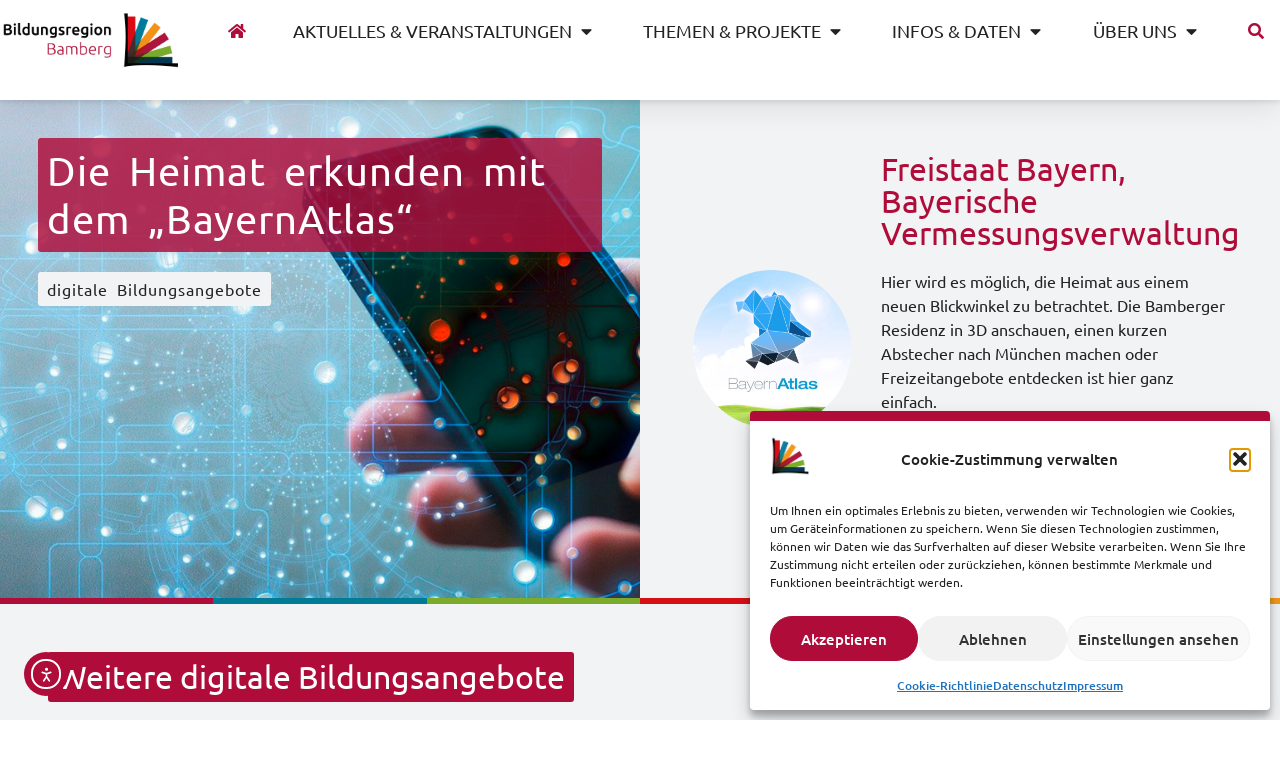

--- FILE ---
content_type: text/html; charset=UTF-8
request_url: https://bildungsregion-bamberg.de/digitale_angebote/die-heimat-erkunden-mit-dem-bayernatlas/
body_size: 39867
content:
<!doctype html>
<html lang="de">
<head>
	<meta charset="UTF-8">
	<meta name="viewport" content="width=device-width, initial-scale=1">
	<link rel="profile" href="https://gmpg.org/xfn/11">
	<title>Die Heimat erkunden mit dem „BayernAtlas“ &#8211; Bildungsregion Bamberg</title>
<meta name='robots' content='max-image-preview:large' />
<link rel='dns-prefetch' href='//cdn.elementor.com' />
<link rel="alternate" type="application/rss+xml" title="Bildungsregion Bamberg &raquo; Feed" href="https://bildungsregion-bamberg.de/feed/" />
<link rel="alternate" type="application/rss+xml" title="Bildungsregion Bamberg &raquo; Kommentar-Feed" href="https://bildungsregion-bamberg.de/comments/feed/" />
<link rel="alternate" type="text/calendar" title="Bildungsregion Bamberg &raquo; iCal Feed" href="https://bildungsregion-bamberg.de/veranstaltungssuche/?ical=1" />
<link rel="alternate" title="oEmbed (JSON)" type="application/json+oembed" href="https://bildungsregion-bamberg.de/wp-json/oembed/1.0/embed?url=https%3A%2F%2Fbildungsregion-bamberg.de%2Fdigitale_angebote%2Fdie-heimat-erkunden-mit-dem-bayernatlas%2F" />
<link rel="alternate" title="oEmbed (XML)" type="text/xml+oembed" href="https://bildungsregion-bamberg.de/wp-json/oembed/1.0/embed?url=https%3A%2F%2Fbildungsregion-bamberg.de%2Fdigitale_angebote%2Fdie-heimat-erkunden-mit-dem-bayernatlas%2F&#038;format=xml" />
<style id='wp-img-auto-sizes-contain-inline-css'>
img:is([sizes=auto i],[sizes^="auto," i]){contain-intrinsic-size:3000px 1500px}
/*# sourceURL=wp-img-auto-sizes-contain-inline-css */
</style>
<link rel='stylesheet' id='tribe-events-pro-mini-calendar-block-styles-css' href='https://bildungsregion-bamberg.de/wp-content/plugins/events-calendar-pro/build/css/tribe-events-pro-mini-calendar-block.css?ver=7.7.12' media='all' />
<link rel='stylesheet' id='tec-variables-skeleton-css' href='https://bildungsregion-bamberg.de/wp-content/plugins/event-tickets/common/build/css/variables-skeleton.css?ver=6.10.1' media='all' />
<link rel='stylesheet' id='tec-variables-full-css' href='https://bildungsregion-bamberg.de/wp-content/plugins/event-tickets/common/build/css/variables-full.css?ver=6.10.1' media='all' />
<link rel='stylesheet' id='tribe-events-v2-virtual-single-block-css' href='https://bildungsregion-bamberg.de/wp-content/plugins/events-calendar-pro/build/css/events-virtual-single-block.css?ver=7.7.12' media='all' />
<style id='wp-emoji-styles-inline-css'>

	img.wp-smiley, img.emoji {
		display: inline !important;
		border: none !important;
		box-shadow: none !important;
		height: 1em !important;
		width: 1em !important;
		margin: 0 0.07em !important;
		vertical-align: -0.1em !important;
		background: none !important;
		padding: 0 !important;
	}
/*# sourceURL=wp-emoji-styles-inline-css */
</style>
<link rel='stylesheet' id='wp-block-library-css' href='https://bildungsregion-bamberg.de/wp-includes/css/dist/block-library/style.min.css?ver=6.9' media='all' />
<style id='global-styles-inline-css'>
:root{--wp--preset--aspect-ratio--square: 1;--wp--preset--aspect-ratio--4-3: 4/3;--wp--preset--aspect-ratio--3-4: 3/4;--wp--preset--aspect-ratio--3-2: 3/2;--wp--preset--aspect-ratio--2-3: 2/3;--wp--preset--aspect-ratio--16-9: 16/9;--wp--preset--aspect-ratio--9-16: 9/16;--wp--preset--color--black: #000000;--wp--preset--color--cyan-bluish-gray: #abb8c3;--wp--preset--color--white: #ffffff;--wp--preset--color--pale-pink: #f78da7;--wp--preset--color--vivid-red: #cf2e2e;--wp--preset--color--luminous-vivid-orange: #ff6900;--wp--preset--color--luminous-vivid-amber: #fcb900;--wp--preset--color--light-green-cyan: #7bdcb5;--wp--preset--color--vivid-green-cyan: #00d084;--wp--preset--color--pale-cyan-blue: #8ed1fc;--wp--preset--color--vivid-cyan-blue: #0693e3;--wp--preset--color--vivid-purple: #9b51e0;--wp--preset--gradient--vivid-cyan-blue-to-vivid-purple: linear-gradient(135deg,rgb(6,147,227) 0%,rgb(155,81,224) 100%);--wp--preset--gradient--light-green-cyan-to-vivid-green-cyan: linear-gradient(135deg,rgb(122,220,180) 0%,rgb(0,208,130) 100%);--wp--preset--gradient--luminous-vivid-amber-to-luminous-vivid-orange: linear-gradient(135deg,rgb(252,185,0) 0%,rgb(255,105,0) 100%);--wp--preset--gradient--luminous-vivid-orange-to-vivid-red: linear-gradient(135deg,rgb(255,105,0) 0%,rgb(207,46,46) 100%);--wp--preset--gradient--very-light-gray-to-cyan-bluish-gray: linear-gradient(135deg,rgb(238,238,238) 0%,rgb(169,184,195) 100%);--wp--preset--gradient--cool-to-warm-spectrum: linear-gradient(135deg,rgb(74,234,220) 0%,rgb(151,120,209) 20%,rgb(207,42,186) 40%,rgb(238,44,130) 60%,rgb(251,105,98) 80%,rgb(254,248,76) 100%);--wp--preset--gradient--blush-light-purple: linear-gradient(135deg,rgb(255,206,236) 0%,rgb(152,150,240) 100%);--wp--preset--gradient--blush-bordeaux: linear-gradient(135deg,rgb(254,205,165) 0%,rgb(254,45,45) 50%,rgb(107,0,62) 100%);--wp--preset--gradient--luminous-dusk: linear-gradient(135deg,rgb(255,203,112) 0%,rgb(199,81,192) 50%,rgb(65,88,208) 100%);--wp--preset--gradient--pale-ocean: linear-gradient(135deg,rgb(255,245,203) 0%,rgb(182,227,212) 50%,rgb(51,167,181) 100%);--wp--preset--gradient--electric-grass: linear-gradient(135deg,rgb(202,248,128) 0%,rgb(113,206,126) 100%);--wp--preset--gradient--midnight: linear-gradient(135deg,rgb(2,3,129) 0%,rgb(40,116,252) 100%);--wp--preset--font-size--small: 13px;--wp--preset--font-size--medium: 20px;--wp--preset--font-size--large: 36px;--wp--preset--font-size--x-large: 42px;--wp--preset--spacing--20: 0.44rem;--wp--preset--spacing--30: 0.67rem;--wp--preset--spacing--40: 1rem;--wp--preset--spacing--50: 1.5rem;--wp--preset--spacing--60: 2.25rem;--wp--preset--spacing--70: 3.38rem;--wp--preset--spacing--80: 5.06rem;--wp--preset--shadow--natural: 6px 6px 9px rgba(0, 0, 0, 0.2);--wp--preset--shadow--deep: 12px 12px 50px rgba(0, 0, 0, 0.4);--wp--preset--shadow--sharp: 6px 6px 0px rgba(0, 0, 0, 0.2);--wp--preset--shadow--outlined: 6px 6px 0px -3px rgb(255, 255, 255), 6px 6px rgb(0, 0, 0);--wp--preset--shadow--crisp: 6px 6px 0px rgb(0, 0, 0);}:root { --wp--style--global--content-size: 800px;--wp--style--global--wide-size: 1200px; }:where(body) { margin: 0; }.wp-site-blocks > .alignleft { float: left; margin-right: 2em; }.wp-site-blocks > .alignright { float: right; margin-left: 2em; }.wp-site-blocks > .aligncenter { justify-content: center; margin-left: auto; margin-right: auto; }:where(.wp-site-blocks) > * { margin-block-start: 24px; margin-block-end: 0; }:where(.wp-site-blocks) > :first-child { margin-block-start: 0; }:where(.wp-site-blocks) > :last-child { margin-block-end: 0; }:root { --wp--style--block-gap: 24px; }:root :where(.is-layout-flow) > :first-child{margin-block-start: 0;}:root :where(.is-layout-flow) > :last-child{margin-block-end: 0;}:root :where(.is-layout-flow) > *{margin-block-start: 24px;margin-block-end: 0;}:root :where(.is-layout-constrained) > :first-child{margin-block-start: 0;}:root :where(.is-layout-constrained) > :last-child{margin-block-end: 0;}:root :where(.is-layout-constrained) > *{margin-block-start: 24px;margin-block-end: 0;}:root :where(.is-layout-flex){gap: 24px;}:root :where(.is-layout-grid){gap: 24px;}.is-layout-flow > .alignleft{float: left;margin-inline-start: 0;margin-inline-end: 2em;}.is-layout-flow > .alignright{float: right;margin-inline-start: 2em;margin-inline-end: 0;}.is-layout-flow > .aligncenter{margin-left: auto !important;margin-right: auto !important;}.is-layout-constrained > .alignleft{float: left;margin-inline-start: 0;margin-inline-end: 2em;}.is-layout-constrained > .alignright{float: right;margin-inline-start: 2em;margin-inline-end: 0;}.is-layout-constrained > .aligncenter{margin-left: auto !important;margin-right: auto !important;}.is-layout-constrained > :where(:not(.alignleft):not(.alignright):not(.alignfull)){max-width: var(--wp--style--global--content-size);margin-left: auto !important;margin-right: auto !important;}.is-layout-constrained > .alignwide{max-width: var(--wp--style--global--wide-size);}body .is-layout-flex{display: flex;}.is-layout-flex{flex-wrap: wrap;align-items: center;}.is-layout-flex > :is(*, div){margin: 0;}body .is-layout-grid{display: grid;}.is-layout-grid > :is(*, div){margin: 0;}body{padding-top: 0px;padding-right: 0px;padding-bottom: 0px;padding-left: 0px;}a:where(:not(.wp-element-button)){text-decoration: underline;}:root :where(.wp-element-button, .wp-block-button__link){background-color: #32373c;border-width: 0;color: #fff;font-family: inherit;font-size: inherit;font-style: inherit;font-weight: inherit;letter-spacing: inherit;line-height: inherit;padding-top: calc(0.667em + 2px);padding-right: calc(1.333em + 2px);padding-bottom: calc(0.667em + 2px);padding-left: calc(1.333em + 2px);text-decoration: none;text-transform: inherit;}.has-black-color{color: var(--wp--preset--color--black) !important;}.has-cyan-bluish-gray-color{color: var(--wp--preset--color--cyan-bluish-gray) !important;}.has-white-color{color: var(--wp--preset--color--white) !important;}.has-pale-pink-color{color: var(--wp--preset--color--pale-pink) !important;}.has-vivid-red-color{color: var(--wp--preset--color--vivid-red) !important;}.has-luminous-vivid-orange-color{color: var(--wp--preset--color--luminous-vivid-orange) !important;}.has-luminous-vivid-amber-color{color: var(--wp--preset--color--luminous-vivid-amber) !important;}.has-light-green-cyan-color{color: var(--wp--preset--color--light-green-cyan) !important;}.has-vivid-green-cyan-color{color: var(--wp--preset--color--vivid-green-cyan) !important;}.has-pale-cyan-blue-color{color: var(--wp--preset--color--pale-cyan-blue) !important;}.has-vivid-cyan-blue-color{color: var(--wp--preset--color--vivid-cyan-blue) !important;}.has-vivid-purple-color{color: var(--wp--preset--color--vivid-purple) !important;}.has-black-background-color{background-color: var(--wp--preset--color--black) !important;}.has-cyan-bluish-gray-background-color{background-color: var(--wp--preset--color--cyan-bluish-gray) !important;}.has-white-background-color{background-color: var(--wp--preset--color--white) !important;}.has-pale-pink-background-color{background-color: var(--wp--preset--color--pale-pink) !important;}.has-vivid-red-background-color{background-color: var(--wp--preset--color--vivid-red) !important;}.has-luminous-vivid-orange-background-color{background-color: var(--wp--preset--color--luminous-vivid-orange) !important;}.has-luminous-vivid-amber-background-color{background-color: var(--wp--preset--color--luminous-vivid-amber) !important;}.has-light-green-cyan-background-color{background-color: var(--wp--preset--color--light-green-cyan) !important;}.has-vivid-green-cyan-background-color{background-color: var(--wp--preset--color--vivid-green-cyan) !important;}.has-pale-cyan-blue-background-color{background-color: var(--wp--preset--color--pale-cyan-blue) !important;}.has-vivid-cyan-blue-background-color{background-color: var(--wp--preset--color--vivid-cyan-blue) !important;}.has-vivid-purple-background-color{background-color: var(--wp--preset--color--vivid-purple) !important;}.has-black-border-color{border-color: var(--wp--preset--color--black) !important;}.has-cyan-bluish-gray-border-color{border-color: var(--wp--preset--color--cyan-bluish-gray) !important;}.has-white-border-color{border-color: var(--wp--preset--color--white) !important;}.has-pale-pink-border-color{border-color: var(--wp--preset--color--pale-pink) !important;}.has-vivid-red-border-color{border-color: var(--wp--preset--color--vivid-red) !important;}.has-luminous-vivid-orange-border-color{border-color: var(--wp--preset--color--luminous-vivid-orange) !important;}.has-luminous-vivid-amber-border-color{border-color: var(--wp--preset--color--luminous-vivid-amber) !important;}.has-light-green-cyan-border-color{border-color: var(--wp--preset--color--light-green-cyan) !important;}.has-vivid-green-cyan-border-color{border-color: var(--wp--preset--color--vivid-green-cyan) !important;}.has-pale-cyan-blue-border-color{border-color: var(--wp--preset--color--pale-cyan-blue) !important;}.has-vivid-cyan-blue-border-color{border-color: var(--wp--preset--color--vivid-cyan-blue) !important;}.has-vivid-purple-border-color{border-color: var(--wp--preset--color--vivid-purple) !important;}.has-vivid-cyan-blue-to-vivid-purple-gradient-background{background: var(--wp--preset--gradient--vivid-cyan-blue-to-vivid-purple) !important;}.has-light-green-cyan-to-vivid-green-cyan-gradient-background{background: var(--wp--preset--gradient--light-green-cyan-to-vivid-green-cyan) !important;}.has-luminous-vivid-amber-to-luminous-vivid-orange-gradient-background{background: var(--wp--preset--gradient--luminous-vivid-amber-to-luminous-vivid-orange) !important;}.has-luminous-vivid-orange-to-vivid-red-gradient-background{background: var(--wp--preset--gradient--luminous-vivid-orange-to-vivid-red) !important;}.has-very-light-gray-to-cyan-bluish-gray-gradient-background{background: var(--wp--preset--gradient--very-light-gray-to-cyan-bluish-gray) !important;}.has-cool-to-warm-spectrum-gradient-background{background: var(--wp--preset--gradient--cool-to-warm-spectrum) !important;}.has-blush-light-purple-gradient-background{background: var(--wp--preset--gradient--blush-light-purple) !important;}.has-blush-bordeaux-gradient-background{background: var(--wp--preset--gradient--blush-bordeaux) !important;}.has-luminous-dusk-gradient-background{background: var(--wp--preset--gradient--luminous-dusk) !important;}.has-pale-ocean-gradient-background{background: var(--wp--preset--gradient--pale-ocean) !important;}.has-electric-grass-gradient-background{background: var(--wp--preset--gradient--electric-grass) !important;}.has-midnight-gradient-background{background: var(--wp--preset--gradient--midnight) !important;}.has-small-font-size{font-size: var(--wp--preset--font-size--small) !important;}.has-medium-font-size{font-size: var(--wp--preset--font-size--medium) !important;}.has-large-font-size{font-size: var(--wp--preset--font-size--large) !important;}.has-x-large-font-size{font-size: var(--wp--preset--font-size--x-large) !important;}
:root :where(.wp-block-pullquote){font-size: 1.5em;line-height: 1.6;}
/*# sourceURL=global-styles-inline-css */
</style>
<link rel='stylesheet' id='tribe-events-v2-single-skeleton-css' href='https://bildungsregion-bamberg.de/wp-content/plugins/the-events-calendar/build/css/tribe-events-single-skeleton.css?ver=6.15.14' media='all' />
<link rel='stylesheet' id='tribe-events-v2-single-skeleton-full-css' href='https://bildungsregion-bamberg.de/wp-content/plugins/the-events-calendar/build/css/tribe-events-single-full.css?ver=6.15.14' media='all' />
<link rel='stylesheet' id='tec-events-elementor-widgets-base-styles-css' href='https://bildungsregion-bamberg.de/wp-content/plugins/the-events-calendar/build/css/integrations/plugins/elementor/widgets/widget-base.css?ver=6.15.14' media='all' />
<link rel='stylesheet' id='cmplz-general-css' href='https://bildungsregion-bamberg.de/wp-content/plugins/complianz-gdpr/assets/css/cookieblocker.min.css?ver=1766020295' media='all' />
<link rel='stylesheet' id='ea11y-widget-fonts-css' href='https://bildungsregion-bamberg.de/wp-content/plugins/pojo-accessibility/assets/build/fonts.css?ver=4.0.1' media='all' />
<link rel='stylesheet' id='ea11y-skip-link-css' href='https://bildungsregion-bamberg.de/wp-content/plugins/pojo-accessibility/assets/build/skip-link.css?ver=4.0.1' media='all' />
<link rel='stylesheet' id='hello-elementor-css' href='https://bildungsregion-bamberg.de/wp-content/themes/hello-elementor/assets/css/reset.css?ver=3.4.5' media='all' />
<link rel='stylesheet' id='hello-elementor-theme-style-css' href='https://bildungsregion-bamberg.de/wp-content/themes/hello-elementor/assets/css/theme.css?ver=3.4.5' media='all' />
<link rel='stylesheet' id='hello-elementor-header-footer-css' href='https://bildungsregion-bamberg.de/wp-content/themes/hello-elementor/assets/css/header-footer.css?ver=3.4.5' media='all' />
<link rel='stylesheet' id='elementor-frontend-css' href='https://bildungsregion-bamberg.de/wp-content/plugins/elementor/assets/css/frontend.min.css?ver=3.34.2' media='all' />
<style id='elementor-frontend-inline-css'>
@-webkit-keyframes ha_fadeIn{0%{opacity:0}to{opacity:1}}@keyframes ha_fadeIn{0%{opacity:0}to{opacity:1}}@-webkit-keyframes ha_zoomIn{0%{opacity:0;-webkit-transform:scale3d(.3,.3,.3);transform:scale3d(.3,.3,.3)}50%{opacity:1}}@keyframes ha_zoomIn{0%{opacity:0;-webkit-transform:scale3d(.3,.3,.3);transform:scale3d(.3,.3,.3)}50%{opacity:1}}@-webkit-keyframes ha_rollIn{0%{opacity:0;-webkit-transform:translate3d(-100%,0,0) rotate3d(0,0,1,-120deg);transform:translate3d(-100%,0,0) rotate3d(0,0,1,-120deg)}to{opacity:1}}@keyframes ha_rollIn{0%{opacity:0;-webkit-transform:translate3d(-100%,0,0) rotate3d(0,0,1,-120deg);transform:translate3d(-100%,0,0) rotate3d(0,0,1,-120deg)}to{opacity:1}}@-webkit-keyframes ha_bounce{0%,20%,53%,to{-webkit-animation-timing-function:cubic-bezier(.215,.61,.355,1);animation-timing-function:cubic-bezier(.215,.61,.355,1)}40%,43%{-webkit-transform:translate3d(0,-30px,0) scaleY(1.1);transform:translate3d(0,-30px,0) scaleY(1.1);-webkit-animation-timing-function:cubic-bezier(.755,.05,.855,.06);animation-timing-function:cubic-bezier(.755,.05,.855,.06)}70%{-webkit-transform:translate3d(0,-15px,0) scaleY(1.05);transform:translate3d(0,-15px,0) scaleY(1.05);-webkit-animation-timing-function:cubic-bezier(.755,.05,.855,.06);animation-timing-function:cubic-bezier(.755,.05,.855,.06)}80%{-webkit-transition-timing-function:cubic-bezier(.215,.61,.355,1);transition-timing-function:cubic-bezier(.215,.61,.355,1);-webkit-transform:translate3d(0,0,0) scaleY(.95);transform:translate3d(0,0,0) scaleY(.95)}90%{-webkit-transform:translate3d(0,-4px,0) scaleY(1.02);transform:translate3d(0,-4px,0) scaleY(1.02)}}@keyframes ha_bounce{0%,20%,53%,to{-webkit-animation-timing-function:cubic-bezier(.215,.61,.355,1);animation-timing-function:cubic-bezier(.215,.61,.355,1)}40%,43%{-webkit-transform:translate3d(0,-30px,0) scaleY(1.1);transform:translate3d(0,-30px,0) scaleY(1.1);-webkit-animation-timing-function:cubic-bezier(.755,.05,.855,.06);animation-timing-function:cubic-bezier(.755,.05,.855,.06)}70%{-webkit-transform:translate3d(0,-15px,0) scaleY(1.05);transform:translate3d(0,-15px,0) scaleY(1.05);-webkit-animation-timing-function:cubic-bezier(.755,.05,.855,.06);animation-timing-function:cubic-bezier(.755,.05,.855,.06)}80%{-webkit-transition-timing-function:cubic-bezier(.215,.61,.355,1);transition-timing-function:cubic-bezier(.215,.61,.355,1);-webkit-transform:translate3d(0,0,0) scaleY(.95);transform:translate3d(0,0,0) scaleY(.95)}90%{-webkit-transform:translate3d(0,-4px,0) scaleY(1.02);transform:translate3d(0,-4px,0) scaleY(1.02)}}@-webkit-keyframes ha_bounceIn{0%,20%,40%,60%,80%,to{-webkit-animation-timing-function:cubic-bezier(.215,.61,.355,1);animation-timing-function:cubic-bezier(.215,.61,.355,1)}0%{opacity:0;-webkit-transform:scale3d(.3,.3,.3);transform:scale3d(.3,.3,.3)}20%{-webkit-transform:scale3d(1.1,1.1,1.1);transform:scale3d(1.1,1.1,1.1)}40%{-webkit-transform:scale3d(.9,.9,.9);transform:scale3d(.9,.9,.9)}60%{opacity:1;-webkit-transform:scale3d(1.03,1.03,1.03);transform:scale3d(1.03,1.03,1.03)}80%{-webkit-transform:scale3d(.97,.97,.97);transform:scale3d(.97,.97,.97)}to{opacity:1}}@keyframes ha_bounceIn{0%,20%,40%,60%,80%,to{-webkit-animation-timing-function:cubic-bezier(.215,.61,.355,1);animation-timing-function:cubic-bezier(.215,.61,.355,1)}0%{opacity:0;-webkit-transform:scale3d(.3,.3,.3);transform:scale3d(.3,.3,.3)}20%{-webkit-transform:scale3d(1.1,1.1,1.1);transform:scale3d(1.1,1.1,1.1)}40%{-webkit-transform:scale3d(.9,.9,.9);transform:scale3d(.9,.9,.9)}60%{opacity:1;-webkit-transform:scale3d(1.03,1.03,1.03);transform:scale3d(1.03,1.03,1.03)}80%{-webkit-transform:scale3d(.97,.97,.97);transform:scale3d(.97,.97,.97)}to{opacity:1}}@-webkit-keyframes ha_flipInX{0%{opacity:0;-webkit-transform:perspective(400px) rotate3d(1,0,0,90deg);transform:perspective(400px) rotate3d(1,0,0,90deg);-webkit-animation-timing-function:ease-in;animation-timing-function:ease-in}40%{-webkit-transform:perspective(400px) rotate3d(1,0,0,-20deg);transform:perspective(400px) rotate3d(1,0,0,-20deg);-webkit-animation-timing-function:ease-in;animation-timing-function:ease-in}60%{opacity:1;-webkit-transform:perspective(400px) rotate3d(1,0,0,10deg);transform:perspective(400px) rotate3d(1,0,0,10deg)}80%{-webkit-transform:perspective(400px) rotate3d(1,0,0,-5deg);transform:perspective(400px) rotate3d(1,0,0,-5deg)}}@keyframes ha_flipInX{0%{opacity:0;-webkit-transform:perspective(400px) rotate3d(1,0,0,90deg);transform:perspective(400px) rotate3d(1,0,0,90deg);-webkit-animation-timing-function:ease-in;animation-timing-function:ease-in}40%{-webkit-transform:perspective(400px) rotate3d(1,0,0,-20deg);transform:perspective(400px) rotate3d(1,0,0,-20deg);-webkit-animation-timing-function:ease-in;animation-timing-function:ease-in}60%{opacity:1;-webkit-transform:perspective(400px) rotate3d(1,0,0,10deg);transform:perspective(400px) rotate3d(1,0,0,10deg)}80%{-webkit-transform:perspective(400px) rotate3d(1,0,0,-5deg);transform:perspective(400px) rotate3d(1,0,0,-5deg)}}@-webkit-keyframes ha_flipInY{0%{opacity:0;-webkit-transform:perspective(400px) rotate3d(0,1,0,90deg);transform:perspective(400px) rotate3d(0,1,0,90deg);-webkit-animation-timing-function:ease-in;animation-timing-function:ease-in}40%{-webkit-transform:perspective(400px) rotate3d(0,1,0,-20deg);transform:perspective(400px) rotate3d(0,1,0,-20deg);-webkit-animation-timing-function:ease-in;animation-timing-function:ease-in}60%{opacity:1;-webkit-transform:perspective(400px) rotate3d(0,1,0,10deg);transform:perspective(400px) rotate3d(0,1,0,10deg)}80%{-webkit-transform:perspective(400px) rotate3d(0,1,0,-5deg);transform:perspective(400px) rotate3d(0,1,0,-5deg)}}@keyframes ha_flipInY{0%{opacity:0;-webkit-transform:perspective(400px) rotate3d(0,1,0,90deg);transform:perspective(400px) rotate3d(0,1,0,90deg);-webkit-animation-timing-function:ease-in;animation-timing-function:ease-in}40%{-webkit-transform:perspective(400px) rotate3d(0,1,0,-20deg);transform:perspective(400px) rotate3d(0,1,0,-20deg);-webkit-animation-timing-function:ease-in;animation-timing-function:ease-in}60%{opacity:1;-webkit-transform:perspective(400px) rotate3d(0,1,0,10deg);transform:perspective(400px) rotate3d(0,1,0,10deg)}80%{-webkit-transform:perspective(400px) rotate3d(0,1,0,-5deg);transform:perspective(400px) rotate3d(0,1,0,-5deg)}}@-webkit-keyframes ha_swing{20%{-webkit-transform:rotate3d(0,0,1,15deg);transform:rotate3d(0,0,1,15deg)}40%{-webkit-transform:rotate3d(0,0,1,-10deg);transform:rotate3d(0,0,1,-10deg)}60%{-webkit-transform:rotate3d(0,0,1,5deg);transform:rotate3d(0,0,1,5deg)}80%{-webkit-transform:rotate3d(0,0,1,-5deg);transform:rotate3d(0,0,1,-5deg)}}@keyframes ha_swing{20%{-webkit-transform:rotate3d(0,0,1,15deg);transform:rotate3d(0,0,1,15deg)}40%{-webkit-transform:rotate3d(0,0,1,-10deg);transform:rotate3d(0,0,1,-10deg)}60%{-webkit-transform:rotate3d(0,0,1,5deg);transform:rotate3d(0,0,1,5deg)}80%{-webkit-transform:rotate3d(0,0,1,-5deg);transform:rotate3d(0,0,1,-5deg)}}@-webkit-keyframes ha_slideInDown{0%{visibility:visible;-webkit-transform:translate3d(0,-100%,0);transform:translate3d(0,-100%,0)}}@keyframes ha_slideInDown{0%{visibility:visible;-webkit-transform:translate3d(0,-100%,0);transform:translate3d(0,-100%,0)}}@-webkit-keyframes ha_slideInUp{0%{visibility:visible;-webkit-transform:translate3d(0,100%,0);transform:translate3d(0,100%,0)}}@keyframes ha_slideInUp{0%{visibility:visible;-webkit-transform:translate3d(0,100%,0);transform:translate3d(0,100%,0)}}@-webkit-keyframes ha_slideInLeft{0%{visibility:visible;-webkit-transform:translate3d(-100%,0,0);transform:translate3d(-100%,0,0)}}@keyframes ha_slideInLeft{0%{visibility:visible;-webkit-transform:translate3d(-100%,0,0);transform:translate3d(-100%,0,0)}}@-webkit-keyframes ha_slideInRight{0%{visibility:visible;-webkit-transform:translate3d(100%,0,0);transform:translate3d(100%,0,0)}}@keyframes ha_slideInRight{0%{visibility:visible;-webkit-transform:translate3d(100%,0,0);transform:translate3d(100%,0,0)}}.ha_fadeIn{-webkit-animation-name:ha_fadeIn;animation-name:ha_fadeIn}.ha_zoomIn{-webkit-animation-name:ha_zoomIn;animation-name:ha_zoomIn}.ha_rollIn{-webkit-animation-name:ha_rollIn;animation-name:ha_rollIn}.ha_bounce{-webkit-transform-origin:center bottom;-ms-transform-origin:center bottom;transform-origin:center bottom;-webkit-animation-name:ha_bounce;animation-name:ha_bounce}.ha_bounceIn{-webkit-animation-name:ha_bounceIn;animation-name:ha_bounceIn;-webkit-animation-duration:.75s;-webkit-animation-duration:calc(var(--animate-duration)*.75);animation-duration:.75s;animation-duration:calc(var(--animate-duration)*.75)}.ha_flipInX,.ha_flipInY{-webkit-animation-name:ha_flipInX;animation-name:ha_flipInX;-webkit-backface-visibility:visible!important;backface-visibility:visible!important}.ha_flipInY{-webkit-animation-name:ha_flipInY;animation-name:ha_flipInY}.ha_swing{-webkit-transform-origin:top center;-ms-transform-origin:top center;transform-origin:top center;-webkit-animation-name:ha_swing;animation-name:ha_swing}.ha_slideInDown{-webkit-animation-name:ha_slideInDown;animation-name:ha_slideInDown}.ha_slideInUp{-webkit-animation-name:ha_slideInUp;animation-name:ha_slideInUp}.ha_slideInLeft{-webkit-animation-name:ha_slideInLeft;animation-name:ha_slideInLeft}.ha_slideInRight{-webkit-animation-name:ha_slideInRight;animation-name:ha_slideInRight}.ha-css-transform-yes{-webkit-transition-duration:var(--ha-tfx-transition-duration, .2s);transition-duration:var(--ha-tfx-transition-duration, .2s);-webkit-transition-property:-webkit-transform;transition-property:transform;transition-property:transform,-webkit-transform;-webkit-transform:translate(var(--ha-tfx-translate-x, 0),var(--ha-tfx-translate-y, 0)) scale(var(--ha-tfx-scale-x, 1),var(--ha-tfx-scale-y, 1)) skew(var(--ha-tfx-skew-x, 0),var(--ha-tfx-skew-y, 0)) rotateX(var(--ha-tfx-rotate-x, 0)) rotateY(var(--ha-tfx-rotate-y, 0)) rotateZ(var(--ha-tfx-rotate-z, 0));transform:translate(var(--ha-tfx-translate-x, 0),var(--ha-tfx-translate-y, 0)) scale(var(--ha-tfx-scale-x, 1),var(--ha-tfx-scale-y, 1)) skew(var(--ha-tfx-skew-x, 0),var(--ha-tfx-skew-y, 0)) rotateX(var(--ha-tfx-rotate-x, 0)) rotateY(var(--ha-tfx-rotate-y, 0)) rotateZ(var(--ha-tfx-rotate-z, 0))}.ha-css-transform-yes:hover{-webkit-transform:translate(var(--ha-tfx-translate-x-hover, var(--ha-tfx-translate-x, 0)),var(--ha-tfx-translate-y-hover, var(--ha-tfx-translate-y, 0))) scale(var(--ha-tfx-scale-x-hover, var(--ha-tfx-scale-x, 1)),var(--ha-tfx-scale-y-hover, var(--ha-tfx-scale-y, 1))) skew(var(--ha-tfx-skew-x-hover, var(--ha-tfx-skew-x, 0)),var(--ha-tfx-skew-y-hover, var(--ha-tfx-skew-y, 0))) rotateX(var(--ha-tfx-rotate-x-hover, var(--ha-tfx-rotate-x, 0))) rotateY(var(--ha-tfx-rotate-y-hover, var(--ha-tfx-rotate-y, 0))) rotateZ(var(--ha-tfx-rotate-z-hover, var(--ha-tfx-rotate-z, 0)));transform:translate(var(--ha-tfx-translate-x-hover, var(--ha-tfx-translate-x, 0)),var(--ha-tfx-translate-y-hover, var(--ha-tfx-translate-y, 0))) scale(var(--ha-tfx-scale-x-hover, var(--ha-tfx-scale-x, 1)),var(--ha-tfx-scale-y-hover, var(--ha-tfx-scale-y, 1))) skew(var(--ha-tfx-skew-x-hover, var(--ha-tfx-skew-x, 0)),var(--ha-tfx-skew-y-hover, var(--ha-tfx-skew-y, 0))) rotateX(var(--ha-tfx-rotate-x-hover, var(--ha-tfx-rotate-x, 0))) rotateY(var(--ha-tfx-rotate-y-hover, var(--ha-tfx-rotate-y, 0))) rotateZ(var(--ha-tfx-rotate-z-hover, var(--ha-tfx-rotate-z, 0)))}.happy-addon>.elementor-widget-container{word-wrap:break-word;overflow-wrap:break-word}.happy-addon>.elementor-widget-container,.happy-addon>.elementor-widget-container *{-webkit-box-sizing:border-box;box-sizing:border-box}.happy-addon:not(:has(.elementor-widget-container)),.happy-addon:not(:has(.elementor-widget-container)) *{-webkit-box-sizing:border-box;box-sizing:border-box;word-wrap:break-word;overflow-wrap:break-word}.happy-addon p:empty{display:none}.happy-addon .elementor-inline-editing{min-height:auto!important}.happy-addon-pro img{max-width:100%;height:auto;-o-object-fit:cover;object-fit:cover}.ha-screen-reader-text{position:absolute;overflow:hidden;clip:rect(1px,1px,1px,1px);margin:-1px;padding:0;width:1px;height:1px;border:0;word-wrap:normal!important;-webkit-clip-path:inset(50%);clip-path:inset(50%)}.ha-has-bg-overlay>.elementor-widget-container{position:relative;z-index:1}.ha-has-bg-overlay>.elementor-widget-container:before{position:absolute;top:0;left:0;z-index:-1;width:100%;height:100%;content:""}.ha-has-bg-overlay:not(:has(.elementor-widget-container)){position:relative;z-index:1}.ha-has-bg-overlay:not(:has(.elementor-widget-container)):before{position:absolute;top:0;left:0;z-index:-1;width:100%;height:100%;content:""}.ha-popup--is-enabled .ha-js-popup,.ha-popup--is-enabled .ha-js-popup img{cursor:-webkit-zoom-in!important;cursor:zoom-in!important}.mfp-wrap .mfp-arrow,.mfp-wrap .mfp-close{background-color:transparent}.mfp-wrap .mfp-arrow:focus,.mfp-wrap .mfp-close:focus{outline-width:thin}.ha-advanced-tooltip-enable{position:relative;cursor:pointer;--ha-tooltip-arrow-color:black;--ha-tooltip-arrow-distance:0}.ha-advanced-tooltip-enable .ha-advanced-tooltip-content{position:absolute;z-index:999;display:none;padding:5px 0;width:120px;height:auto;border-radius:6px;background-color:#000;color:#fff;text-align:center;opacity:0}.ha-advanced-tooltip-enable .ha-advanced-tooltip-content::after{position:absolute;border-width:5px;border-style:solid;content:""}.ha-advanced-tooltip-enable .ha-advanced-tooltip-content.no-arrow::after{visibility:hidden}.ha-advanced-tooltip-enable .ha-advanced-tooltip-content.show{display:inline-block;opacity:1}.ha-advanced-tooltip-enable.ha-advanced-tooltip-top .ha-advanced-tooltip-content,body[data-elementor-device-mode=tablet] .ha-advanced-tooltip-enable.ha-advanced-tooltip-tablet-top .ha-advanced-tooltip-content{top:unset;right:0;bottom:calc(101% + var(--ha-tooltip-arrow-distance));left:0;margin:0 auto}.ha-advanced-tooltip-enable.ha-advanced-tooltip-top .ha-advanced-tooltip-content::after,body[data-elementor-device-mode=tablet] .ha-advanced-tooltip-enable.ha-advanced-tooltip-tablet-top .ha-advanced-tooltip-content::after{top:100%;right:unset;bottom:unset;left:50%;border-color:var(--ha-tooltip-arrow-color) transparent transparent transparent;-webkit-transform:translateX(-50%);-ms-transform:translateX(-50%);transform:translateX(-50%)}.ha-advanced-tooltip-enable.ha-advanced-tooltip-bottom .ha-advanced-tooltip-content,body[data-elementor-device-mode=tablet] .ha-advanced-tooltip-enable.ha-advanced-tooltip-tablet-bottom .ha-advanced-tooltip-content{top:calc(101% + var(--ha-tooltip-arrow-distance));right:0;bottom:unset;left:0;margin:0 auto}.ha-advanced-tooltip-enable.ha-advanced-tooltip-bottom .ha-advanced-tooltip-content::after,body[data-elementor-device-mode=tablet] .ha-advanced-tooltip-enable.ha-advanced-tooltip-tablet-bottom .ha-advanced-tooltip-content::after{top:unset;right:unset;bottom:100%;left:50%;border-color:transparent transparent var(--ha-tooltip-arrow-color) transparent;-webkit-transform:translateX(-50%);-ms-transform:translateX(-50%);transform:translateX(-50%)}.ha-advanced-tooltip-enable.ha-advanced-tooltip-left .ha-advanced-tooltip-content,body[data-elementor-device-mode=tablet] .ha-advanced-tooltip-enable.ha-advanced-tooltip-tablet-left .ha-advanced-tooltip-content{top:50%;right:calc(101% + var(--ha-tooltip-arrow-distance));bottom:unset;left:unset;-webkit-transform:translateY(-50%);-ms-transform:translateY(-50%);transform:translateY(-50%)}.ha-advanced-tooltip-enable.ha-advanced-tooltip-left .ha-advanced-tooltip-content::after,body[data-elementor-device-mode=tablet] .ha-advanced-tooltip-enable.ha-advanced-tooltip-tablet-left .ha-advanced-tooltip-content::after{top:50%;right:unset;bottom:unset;left:100%;border-color:transparent transparent transparent var(--ha-tooltip-arrow-color);-webkit-transform:translateY(-50%);-ms-transform:translateY(-50%);transform:translateY(-50%)}.ha-advanced-tooltip-enable.ha-advanced-tooltip-right .ha-advanced-tooltip-content,body[data-elementor-device-mode=tablet] .ha-advanced-tooltip-enable.ha-advanced-tooltip-tablet-right .ha-advanced-tooltip-content{top:50%;right:unset;bottom:unset;left:calc(101% + var(--ha-tooltip-arrow-distance));-webkit-transform:translateY(-50%);-ms-transform:translateY(-50%);transform:translateY(-50%)}.ha-advanced-tooltip-enable.ha-advanced-tooltip-right .ha-advanced-tooltip-content::after,body[data-elementor-device-mode=tablet] .ha-advanced-tooltip-enable.ha-advanced-tooltip-tablet-right .ha-advanced-tooltip-content::after{top:50%;right:100%;bottom:unset;left:unset;border-color:transparent var(--ha-tooltip-arrow-color) transparent transparent;-webkit-transform:translateY(-50%);-ms-transform:translateY(-50%);transform:translateY(-50%)}body[data-elementor-device-mode=mobile] .ha-advanced-tooltip-enable.ha-advanced-tooltip-mobile-top .ha-advanced-tooltip-content{top:unset;right:0;bottom:calc(101% + var(--ha-tooltip-arrow-distance));left:0;margin:0 auto}body[data-elementor-device-mode=mobile] .ha-advanced-tooltip-enable.ha-advanced-tooltip-mobile-top .ha-advanced-tooltip-content::after{top:100%;right:unset;bottom:unset;left:50%;border-color:var(--ha-tooltip-arrow-color) transparent transparent transparent;-webkit-transform:translateX(-50%);-ms-transform:translateX(-50%);transform:translateX(-50%)}body[data-elementor-device-mode=mobile] .ha-advanced-tooltip-enable.ha-advanced-tooltip-mobile-bottom .ha-advanced-tooltip-content{top:calc(101% + var(--ha-tooltip-arrow-distance));right:0;bottom:unset;left:0;margin:0 auto}body[data-elementor-device-mode=mobile] .ha-advanced-tooltip-enable.ha-advanced-tooltip-mobile-bottom .ha-advanced-tooltip-content::after{top:unset;right:unset;bottom:100%;left:50%;border-color:transparent transparent var(--ha-tooltip-arrow-color) transparent;-webkit-transform:translateX(-50%);-ms-transform:translateX(-50%);transform:translateX(-50%)}body[data-elementor-device-mode=mobile] .ha-advanced-tooltip-enable.ha-advanced-tooltip-mobile-left .ha-advanced-tooltip-content{top:50%;right:calc(101% + var(--ha-tooltip-arrow-distance));bottom:unset;left:unset;-webkit-transform:translateY(-50%);-ms-transform:translateY(-50%);transform:translateY(-50%)}body[data-elementor-device-mode=mobile] .ha-advanced-tooltip-enable.ha-advanced-tooltip-mobile-left .ha-advanced-tooltip-content::after{top:50%;right:unset;bottom:unset;left:100%;border-color:transparent transparent transparent var(--ha-tooltip-arrow-color);-webkit-transform:translateY(-50%);-ms-transform:translateY(-50%);transform:translateY(-50%)}body[data-elementor-device-mode=mobile] .ha-advanced-tooltip-enable.ha-advanced-tooltip-mobile-right .ha-advanced-tooltip-content{top:50%;right:unset;bottom:unset;left:calc(101% + var(--ha-tooltip-arrow-distance));-webkit-transform:translateY(-50%);-ms-transform:translateY(-50%);transform:translateY(-50%)}body[data-elementor-device-mode=mobile] .ha-advanced-tooltip-enable.ha-advanced-tooltip-mobile-right .ha-advanced-tooltip-content::after{top:50%;right:100%;bottom:unset;left:unset;border-color:transparent var(--ha-tooltip-arrow-color) transparent transparent;-webkit-transform:translateY(-50%);-ms-transform:translateY(-50%);transform:translateY(-50%)}body.elementor-editor-active .happy-addon.ha-gravityforms .gform_wrapper{display:block!important}.ha-scroll-to-top-wrap.ha-scroll-to-top-hide{display:none}.ha-scroll-to-top-wrap.edit-mode,.ha-scroll-to-top-wrap.single-page-off{display:none!important}.ha-scroll-to-top-button{position:fixed;right:15px;bottom:15px;z-index:9999;display:-webkit-box;display:-webkit-flex;display:-ms-flexbox;display:flex;-webkit-box-align:center;-webkit-align-items:center;align-items:center;-ms-flex-align:center;-webkit-box-pack:center;-ms-flex-pack:center;-webkit-justify-content:center;justify-content:center;width:50px;height:50px;border-radius:50px;background-color:#5636d1;color:#fff;text-align:center;opacity:1;cursor:pointer;-webkit-transition:all .3s;transition:all .3s}.ha-scroll-to-top-button i{color:#fff;font-size:16px}.ha-scroll-to-top-button:hover{background-color:#e2498a}
/*# sourceURL=elementor-frontend-inline-css */
</style>
<link rel='stylesheet' id='widget-image-css' href='https://bildungsregion-bamberg.de/wp-content/plugins/elementor/assets/css/widget-image.min.css?ver=3.34.2' media='all' />
<link rel='stylesheet' id='widget-heading-css' href='https://bildungsregion-bamberg.de/wp-content/plugins/elementor/assets/css/widget-heading.min.css?ver=3.34.2' media='all' />
<link rel='stylesheet' id='widget-posts-css' href='https://bildungsregion-bamberg.de/wp-content/plugins/elementor-pro/assets/css/widget-posts.min.css?ver=3.34.1' media='all' />
<link rel='stylesheet' id='e-animation-grow-css' href='https://bildungsregion-bamberg.de/wp-content/plugins/elementor/assets/lib/animations/styles/e-animation-grow.min.css?ver=3.34.2' media='all' />
<link rel='stylesheet' id='widget-icon-list-css' href='https://bildungsregion-bamberg.de/wp-content/plugins/elementor/assets/css/widget-icon-list.min.css?ver=3.34.2' media='all' />
<link rel='stylesheet' id='widget-mega-menu-css' href='https://bildungsregion-bamberg.de/wp-content/plugins/elementor-pro/assets/css/widget-mega-menu.min.css?ver=3.34.1' media='all' />
<link rel='stylesheet' id='widget-nav-menu-css' href='https://bildungsregion-bamberg.de/wp-content/plugins/elementor-pro/assets/css/widget-nav-menu.min.css?ver=3.34.1' media='all' />
<link rel='stylesheet' id='e-sticky-css' href='https://bildungsregion-bamberg.de/wp-content/plugins/elementor-pro/assets/css/modules/sticky.min.css?ver=3.34.1' media='all' />
<link rel='stylesheet' id='e-animation-bounceInLeft-css' href='https://bildungsregion-bamberg.de/wp-content/plugins/elementor/assets/lib/animations/styles/bounceInLeft.min.css?ver=3.34.2' media='all' />
<link rel='stylesheet' id='elementor-icons-css' href='https://bildungsregion-bamberg.de/wp-content/plugins/elementor/assets/lib/eicons/css/elementor-icons.min.css?ver=5.46.0' media='all' />
<link rel='stylesheet' id='elementor-post-30-css' href='https://bildungsregion-bamberg.de/wp-content/uploads/elementor/css/post-30.css?ver=1768957899' media='all' />
<link rel='stylesheet' id='sbistyles-css' href='https://bildungsregion-bamberg.de/wp-content/plugins/instagram-feed-pro/css/sbi-styles.min.css?ver=6.9.0' media='all' />
<link rel='stylesheet' id='elementor-post-19798-css' href='https://bildungsregion-bamberg.de/wp-content/uploads/elementor/css/post-19798.css?ver=1768957901' media='all' />
<link rel='stylesheet' id='happy-icons-css' href='https://bildungsregion-bamberg.de/wp-content/plugins/happy-elementor-addons/assets/fonts/style.min.css?ver=3.20.7' media='all' />
<link rel='stylesheet' id='font-awesome-css' href='https://bildungsregion-bamberg.de/wp-content/plugins/elementor/assets/lib/font-awesome/css/font-awesome.min.css?ver=4.7.0' media='all' />
<link rel='stylesheet' id='elementor-post-5197-css' href='https://bildungsregion-bamberg.de/wp-content/uploads/elementor/css/post-5197.css?ver=1768957901' media='all' />
<link rel='stylesheet' id='elementor-post-7711-css' href='https://bildungsregion-bamberg.de/wp-content/uploads/elementor/css/post-7711.css?ver=1768958466' media='all' />
<link rel='stylesheet' id='tablepress-default-css' href='https://bildungsregion-bamberg.de/wp-content/plugins/tablepress/css/build/default.css?ver=3.2.6' media='all' />
<link rel='stylesheet' id='eael-general-css' href='https://bildungsregion-bamberg.de/wp-content/plugins/essential-addons-for-elementor-lite/assets/front-end/css/view/general.min.css?ver=6.5.8' media='all' />
<link rel='stylesheet' id='child-style-css' href='https://bildungsregion-bamberg.de/wp-content/themes/bildungsregion-v3/style.css?ver=1744716072' media='all' />
<link rel='stylesheet' id='elementor-gf-local-quicksand-css' href='https://bildungsregion-bamberg.de/wp-content/uploads/elementor/google-fonts/css/quicksand.css?ver=1744390253' media='all' />
<link rel='stylesheet' id='elementor-icons-shared-0-css' href='https://bildungsregion-bamberg.de/wp-content/plugins/elementor/assets/lib/font-awesome/css/fontawesome.min.css?ver=5.15.3' media='all' />
<link rel='stylesheet' id='elementor-icons-fa-solid-css' href='https://bildungsregion-bamberg.de/wp-content/plugins/elementor/assets/lib/font-awesome/css/solid.min.css?ver=5.15.3' media='all' />
<link rel='stylesheet' id='elementor-icons-shared-2-css' href='https://bildungsregion-bamberg.de/wp-content/plugins/happy-elementor-addons/assets/fonts/huge-icons/huge-icons.min.css?ver=3.20.7' media='all' />
<link rel='stylesheet' id='elementor-icons-huge-icons-css' href='https://bildungsregion-bamberg.de/wp-content/plugins/happy-elementor-addons/assets/fonts/huge-icons/huge-icons.min.css?ver=3.20.7' media='all' />
<link rel='stylesheet' id='elementor-icons-fa-regular-css' href='https://bildungsregion-bamberg.de/wp-content/plugins/elementor/assets/lib/font-awesome/css/regular.min.css?ver=5.15.3' media='all' />
<script src="https://bildungsregion-bamberg.de/wp-includes/js/jquery/jquery.min.js?ver=3.7.1" id="jquery-core-js"></script>
<script src="https://bildungsregion-bamberg.de/wp-includes/js/jquery/jquery-migrate.min.js?ver=3.4.1" id="jquery-migrate-js"></script>
<script src="https://bildungsregion-bamberg.de/wp-content/plugins/happy-elementor-addons/assets/vendor/dom-purify/purify.min.js?ver=3.1.6" id="dom-purify-js"></script>
<link rel="https://api.w.org/" href="https://bildungsregion-bamberg.de/wp-json/" /><link rel="alternate" title="JSON" type="application/json" href="https://bildungsregion-bamberg.de/wp-json/wp/v2/digitale_angebote/8807" /><link rel="EditURI" type="application/rsd+xml" title="RSD" href="https://bildungsregion-bamberg.de/xmlrpc.php?rsd" />
<meta name="generator" content="WordPress 6.9" />
<link rel="canonical" href="https://bildungsregion-bamberg.de/digitale_angebote/die-heimat-erkunden-mit-dem-bayernatlas/" />
<link rel='shortlink' href='https://bildungsregion-bamberg.de/?p=8807' />
<meta name="et-api-version" content="v1"><meta name="et-api-origin" content="https://bildungsregion-bamberg.de"><link rel="https://theeventscalendar.com/" href="https://bildungsregion-bamberg.de/wp-json/tribe/tickets/v1/" /><meta name="tec-api-version" content="v1"><meta name="tec-api-origin" content="https://bildungsregion-bamberg.de"><link rel="alternate" href="https://bildungsregion-bamberg.de/wp-json/tribe/events/v1/" />			<style>.cmplz-hidden {
					display: none !important;
				}</style><meta name="generator" content="Elementor 3.34.2; settings: css_print_method-external, google_font-enabled, font_display-auto">
			<style>
				.e-con.e-parent:nth-of-type(n+4):not(.e-lazyloaded):not(.e-no-lazyload),
				.e-con.e-parent:nth-of-type(n+4):not(.e-lazyloaded):not(.e-no-lazyload) * {
					background-image: none !important;
				}
				@media screen and (max-height: 1024px) {
					.e-con.e-parent:nth-of-type(n+3):not(.e-lazyloaded):not(.e-no-lazyload),
					.e-con.e-parent:nth-of-type(n+3):not(.e-lazyloaded):not(.e-no-lazyload) * {
						background-image: none !important;
					}
				}
				@media screen and (max-height: 640px) {
					.e-con.e-parent:nth-of-type(n+2):not(.e-lazyloaded):not(.e-no-lazyload),
					.e-con.e-parent:nth-of-type(n+2):not(.e-lazyloaded):not(.e-no-lazyload) * {
						background-image: none !important;
					}
				}
			</style>
			<link rel="icon" href="https://bildungsregion-bamberg.de/wp-content/uploads/2020/04/cropped-Bildungsregion-Bamberg-Logo-cmyk-quadratisch-32x32.png" sizes="32x32" />
<link rel="icon" href="https://bildungsregion-bamberg.de/wp-content/uploads/2020/04/cropped-Bildungsregion-Bamberg-Logo-cmyk-quadratisch-192x192.png" sizes="192x192" />
<link rel="apple-touch-icon" href="https://bildungsregion-bamberg.de/wp-content/uploads/2020/04/cropped-Bildungsregion-Bamberg-Logo-cmyk-quadratisch-180x180.png" />
<meta name="msapplication-TileImage" content="https://bildungsregion-bamberg.de/wp-content/uploads/2020/04/cropped-Bildungsregion-Bamberg-Logo-cmyk-quadratisch-270x270.png" />
		<style id="wp-custom-css">
			#tribe-events-pg-template {
  max-width: 100% !important;
  width: 100% !important;
  padding: 0 !important;
  margin: 0 !important;
  background: none !important;
  border: none !important;
}
		</style>
		</head>
<body data-cmplz=1 class="wp-singular digitale_angebote-template-default single single-digitale_angebote postid-8807 wp-custom-logo wp-embed-responsive wp-theme-hello-elementor wp-child-theme-bildungsregion-v3 tribe-no-js tec-no-tickets-on-recurring tec-no-rsvp-on-recurring ally-default hello-elementor-default elementor-default elementor-template-full-width elementor-kit-30 elementor-page-7711 tribe-theme-hello-elementor">

		<script>
			const onSkipLinkClick = () => {
				const htmlElement = document.querySelector('html');

				htmlElement.style['scroll-behavior'] = 'smooth';

				setTimeout( () => htmlElement.style['scroll-behavior'] = null, 1000 );
			}
			document.addEventListener("DOMContentLoaded", () => {
				if (!document.querySelector('#content')) {
					document.querySelector('.ea11y-skip-to-content-link').remove();
				}
			});
		</script>
		<nav aria-label="Zur Inhaltsnavigation springen">
			<a class="ea11y-skip-to-content-link"
				href="#content"
				tabindex="-1"
				onclick="onSkipLinkClick()"
			>
				Zum Inhalt springen
				<svg width="24" height="24" viewBox="0 0 24 24" fill="none" role="presentation">
					<path d="M18 6V12C18 12.7956 17.6839 13.5587 17.1213 14.1213C16.5587 14.6839 15.7956 15 15 15H5M5 15L9 11M5 15L9 19"
								stroke="black"
								stroke-width="1.5"
								stroke-linecap="round"
								stroke-linejoin="round"
					/>
				</svg>
			</a>
			<div class="ea11y-skip-to-content-backdrop"></div>
		</nav>

		

		<header data-elementor-type="header" data-elementor-id="19798" class="elementor elementor-19798 elementor-location-header" data-elementor-settings="{&quot;ha_cmc_init_switcher&quot;:&quot;no&quot;}" data-elementor-post-type="elementor_library">
			<div class="elementor-element elementor-element-49b5b02e e-con-full e-flex e-con e-parent" data-id="49b5b02e" data-element_type="container" data-settings="{&quot;background_background&quot;:&quot;classic&quot;,&quot;sticky&quot;:&quot;top&quot;,&quot;sticky_effects_offset&quot;:100,&quot;sticky_anchor_link_offset&quot;:100,&quot;_ha_eqh_enable&quot;:false,&quot;sticky_on&quot;:[&quot;desktop&quot;,&quot;tablet&quot;,&quot;mobile&quot;],&quot;sticky_offset&quot;:0}">
		<div class="elementor-element elementor-element-6f2ce2c5 e-con-full e-flex e-con e-child" data-id="6f2ce2c5" data-element_type="container" data-settings="{&quot;background_background&quot;:&quot;classic&quot;,&quot;_ha_eqh_enable&quot;:false}">
		<div class="elementor-element elementor-element-532f6ad8 e-flex e-con-boxed e-con e-child" data-id="532f6ad8" data-element_type="container" data-settings="{&quot;background_background&quot;:&quot;classic&quot;,&quot;sticky&quot;:&quot;top&quot;,&quot;_ha_eqh_enable&quot;:false,&quot;sticky_on&quot;:[&quot;desktop&quot;,&quot;tablet&quot;,&quot;mobile&quot;],&quot;sticky_offset&quot;:0,&quot;sticky_effects_offset&quot;:0,&quot;sticky_anchor_link_offset&quot;:0}">
					<div class="e-con-inner">
		<div class="elementor-element elementor-element-541c2a1a e-con-full e-flex e-con e-child" data-id="541c2a1a" data-element_type="container" data-settings="{&quot;_ha_eqh_enable&quot;:false}">
				<div class="elementor-element elementor-element-4e863e0a elementor-widget elementor-widget-image" data-id="4e863e0a" data-element_type="widget" data-widget_type="image.default">
				<div class="elementor-widget-container">
																<a href="https://bildungsregion-bamberg.de">
							<img fetchpriority="high" width="1000" height="334" src="https://bildungsregion-bamberg.de/wp-content/uploads/2020/02/Bildungsregion-Bamberg-Logo.png" class="attachment-full size-full wp-image-6" alt="" srcset="https://bildungsregion-bamberg.de/wp-content/uploads/2020/02/Bildungsregion-Bamberg-Logo.png 1000w, https://bildungsregion-bamberg.de/wp-content/uploads/2020/02/Bildungsregion-Bamberg-Logo-300x100.png 300w, https://bildungsregion-bamberg.de/wp-content/uploads/2020/02/Bildungsregion-Bamberg-Logo-768x257.png 768w" sizes="(max-width: 1000px) 100vw, 1000px" />								</a>
															</div>
				</div>
				</div>
		<div class="elementor-element elementor-element-717c53f9 e-con-full e-flex e-con e-child" data-id="717c53f9" data-element_type="container" data-settings="{&quot;_ha_eqh_enable&quot;:false}">
				<div class="elementor-element elementor-element-0e3a4d6 elementor-hidden-tablet elementor-hidden-mobile e-full_width e-n-menu-layout-horizontal e-n-menu-tablet elementor-widget elementor-widget-n-menu" data-id="0e3a4d6" data-element_type="widget" data-settings="{&quot;menu_items&quot;:[{&quot;item_title&quot;:&quot;&quot;,&quot;_id&quot;:&quot;4340085&quot;,&quot;item_link&quot;:{&quot;url&quot;:&quot;https:\/\/bildungsregion-bamberg.de\/&quot;,&quot;is_external&quot;:&quot;&quot;,&quot;nofollow&quot;:&quot;&quot;,&quot;custom_attributes&quot;:&quot;&quot;},&quot;item_icon&quot;:{&quot;value&quot;:&quot;fas fa-home&quot;,&quot;library&quot;:&quot;fa-solid&quot;},&quot;item_dropdown_content&quot;:&quot;no&quot;,&quot;item_icon_active&quot;:{&quot;value&quot;:&quot;&quot;,&quot;library&quot;:&quot;&quot;},&quot;element_id&quot;:&quot;&quot;},{&quot;item_title&quot;:&quot;Aktuelles &amp; Veranstaltungen&quot;,&quot;_id&quot;:&quot;a774bae&quot;,&quot;item_dropdown_content&quot;:&quot;yes&quot;,&quot;item_link&quot;:{&quot;url&quot;:&quot;&quot;,&quot;is_external&quot;:&quot;&quot;,&quot;nofollow&quot;:&quot;&quot;,&quot;custom_attributes&quot;:&quot;&quot;},&quot;item_icon&quot;:{&quot;value&quot;:&quot;&quot;,&quot;library&quot;:&quot;&quot;},&quot;item_icon_active&quot;:null,&quot;element_id&quot;:&quot;&quot;},{&quot;item_title&quot;:&quot;Themen &amp; Projekte&quot;,&quot;_id&quot;:&quot;4c99f15&quot;,&quot;item_dropdown_content&quot;:&quot;yes&quot;,&quot;item_link&quot;:{&quot;url&quot;:&quot;&quot;,&quot;is_external&quot;:&quot;&quot;,&quot;nofollow&quot;:&quot;&quot;,&quot;custom_attributes&quot;:&quot;&quot;},&quot;item_icon&quot;:{&quot;value&quot;:&quot;&quot;,&quot;library&quot;:&quot;&quot;},&quot;item_icon_active&quot;:null,&quot;element_id&quot;:&quot;&quot;},{&quot;_id&quot;:&quot;f069909&quot;,&quot;item_title&quot;:&quot;Infos &amp; Daten&quot;,&quot;item_dropdown_content&quot;:&quot;yes&quot;,&quot;item_link&quot;:{&quot;url&quot;:&quot;&quot;,&quot;is_external&quot;:&quot;&quot;,&quot;nofollow&quot;:&quot;&quot;,&quot;custom_attributes&quot;:&quot;&quot;},&quot;item_icon&quot;:{&quot;value&quot;:&quot;&quot;,&quot;library&quot;:&quot;&quot;},&quot;item_icon_active&quot;:null,&quot;element_id&quot;:&quot;&quot;},{&quot;_id&quot;:&quot;064b359&quot;,&quot;item_title&quot;:&quot;\u00dcber uns&quot;,&quot;item_dropdown_content&quot;:&quot;yes&quot;,&quot;item_link&quot;:{&quot;url&quot;:&quot;&quot;,&quot;is_external&quot;:&quot;&quot;,&quot;nofollow&quot;:&quot;&quot;,&quot;custom_attributes&quot;:&quot;&quot;},&quot;item_icon&quot;:{&quot;value&quot;:&quot;&quot;,&quot;library&quot;:&quot;&quot;},&quot;item_icon_active&quot;:null,&quot;element_id&quot;:&quot;&quot;},{&quot;item_title&quot;:&quot;&quot;,&quot;item_link&quot;:{&quot;url&quot;:&quot;https:\/\/bildungsregion-bamberg.de\/&quot;,&quot;is_external&quot;:&quot;&quot;,&quot;nofollow&quot;:&quot;&quot;,&quot;custom_attributes&quot;:&quot;&quot;},&quot;item_icon&quot;:{&quot;value&quot;:&quot;fas fa-search&quot;,&quot;library&quot;:&quot;fa-solid&quot;},&quot;_id&quot;:&quot;10721db&quot;,&quot;item_dropdown_content&quot;:&quot;no&quot;,&quot;item_icon_active&quot;:{&quot;value&quot;:&quot;&quot;,&quot;library&quot;:&quot;&quot;},&quot;element_id&quot;:&quot;&quot;}],&quot;item_position_horizontal&quot;:&quot;end&quot;,&quot;menu_item_title_distance_from_content&quot;:{&quot;unit&quot;:&quot;px&quot;,&quot;size&quot;:40,&quot;sizes&quot;:[]},&quot;content_width&quot;:&quot;full_width&quot;,&quot;item_layout&quot;:&quot;horizontal&quot;,&quot;open_on&quot;:&quot;hover&quot;,&quot;horizontal_scroll&quot;:&quot;disable&quot;,&quot;breakpoint_selector&quot;:&quot;tablet&quot;,&quot;menu_item_title_distance_from_content_tablet&quot;:{&quot;unit&quot;:&quot;px&quot;,&quot;size&quot;:&quot;&quot;,&quot;sizes&quot;:[]},&quot;menu_item_title_distance_from_content_mobile&quot;:{&quot;unit&quot;:&quot;px&quot;,&quot;size&quot;:&quot;&quot;,&quot;sizes&quot;:[]}}" data-widget_type="mega-menu.default">
				<div class="elementor-widget-container">
							<nav class="e-n-menu" data-widget-number="149" aria-label="Menü">
					<button class="e-n-menu-toggle" id="menu-toggle-149" aria-haspopup="true" aria-expanded="false" aria-controls="menubar-149" aria-label="Menü Umschalter">
			<span class="e-n-menu-toggle-icon e-open">
				<i class="eicon-menu-bar"></i>			</span>
			<span class="e-n-menu-toggle-icon e-close">
				<i class="eicon-close"></i>			</span>
		</button>
					<div class="e-n-menu-wrapper" id="menubar-149" aria-labelledby="menu-toggle-149">
				<ul class="e-n-menu-heading">
								<li class="e-n-menu-item">
				<div id="e-n-menu-title-1491" class="e-n-menu-title e-current">
					<a class="e-n-menu-title-container e-focus e-link" href="https://bildungsregion-bamberg.de/" aria-current="page">													<span class="e-n-menu-icon">
								<span class="icon-active"><i aria-hidden="true" class="fas fa-home"></i></span>
								<span class="icon-inactive"><i aria-hidden="true" class="fas fa-home"></i></span>
							</span>
												<span class="e-n-menu-title-text">
													</span>
					</a>									</div>
							</li>
					<li class="e-n-menu-item">
				<div id="e-n-menu-title-1492" class="e-n-menu-title">
					<div class="e-n-menu-title-container">												<span class="e-n-menu-title-text">
							Aktuelles & Veranstaltungen						</span>
					</div>											<button id="e-n-menu-dropdown-icon-1492" class="e-n-menu-dropdown-icon e-focus" data-tab-index="2" aria-haspopup="true" aria-expanded="false" aria-controls="e-n-menu-content-1492" >
							<span class="e-n-menu-dropdown-icon-opened">
								<i aria-hidden="true" class="fas fa-caret-up"></i>								<span class="elementor-screen-only">Schließe Aktuelles & Veranstaltungen</span>
							</span>
							<span class="e-n-menu-dropdown-icon-closed">
								<i aria-hidden="true" class="fas fa-caret-down"></i>								<span class="elementor-screen-only">Öffne Aktuelles & Veranstaltungen</span>
							</span>
						</button>
									</div>
									<div class="e-n-menu-content">
						<div id="e-n-menu-content-1492" data-tab-index="2" aria-labelledby="e-n-menu-dropdown-icon-1492" class="elementor-element elementor-element-fc2022a e-con-full e-flex e-con e-child" data-id="fc2022a" data-element_type="container" data-settings="{&quot;_ha_eqh_enable&quot;:false}">
		<div class="elementor-element elementor-element-8b3dec2 e-con-full e-flex e-con e-child" data-id="8b3dec2" data-element_type="container" data-settings="{&quot;_ha_eqh_enable&quot;:false}">
				<div class="elementor-element elementor-element-b32e4ff elementor-widget elementor-widget-heading" data-id="b32e4ff" data-element_type="widget" data-widget_type="heading.default">
				<div class="elementor-widget-container">
					<h2 class="elementor-heading-title elementor-size-default">Aktuelles und Veranstaltungen</h2>				</div>
				</div>
				</div>
		<div class="elementor-element elementor-element-67235a0 e-con-full e-flex e-con e-child" data-id="67235a0" data-element_type="container" data-settings="{&quot;_ha_eqh_enable&quot;:false}">
		<div class="elementor-element elementor-element-5c45c1d e-con-full e-flex e-con e-child" data-id="5c45c1d" data-element_type="container" data-settings="{&quot;background_background&quot;:&quot;classic&quot;,&quot;_ha_eqh_enable&quot;:false}">
				<div class="elementor-element elementor-element-ef6a259 elementor-posts__hover-none elementor-grid-2 elementor-grid-tablet-2 elementor-grid-mobile-1 elementor-posts--thumbnail-top elementor-card-shadow-yes elementor-widget elementor-widget-posts" data-id="ef6a259" data-element_type="widget" data-settings="{&quot;cards_row_gap&quot;:{&quot;unit&quot;:&quot;px&quot;,&quot;size&quot;:20,&quot;sizes&quot;:[]},&quot;cards_columns&quot;:&quot;2&quot;,&quot;cards_columns_tablet&quot;:&quot;2&quot;,&quot;cards_columns_mobile&quot;:&quot;1&quot;,&quot;cards_row_gap_tablet&quot;:{&quot;unit&quot;:&quot;px&quot;,&quot;size&quot;:&quot;&quot;,&quot;sizes&quot;:[]},&quot;cards_row_gap_mobile&quot;:{&quot;unit&quot;:&quot;px&quot;,&quot;size&quot;:&quot;&quot;,&quot;sizes&quot;:[]}}" data-widget_type="posts.cards">
				<div class="elementor-widget-container">
							<div class="elementor-posts-container elementor-posts elementor-posts--skin-cards elementor-grid" role="list">
				<article class="elementor-post elementor-grid-item post-44010 post type-post status-publish format-standard has-post-thumbnail hentry category-aktuelles category-bildung-fuer-nachhaltige-entwicklung category-jugendkreistag category-neuigkeiten category-politische-bildung category-veranstaltungen tag-jugend tag-jugendbeteiligung tag-kommunalwahl tag-podiumsdiskussion" role="listitem">
			<div class="elementor-post__card">
				<a class="elementor-post__thumbnail__link" href="https://bildungsregion-bamberg.de/2026/01/15/yvyc-2026/" tabindex="-1" ><div class="elementor-post__thumbnail"><img width="800" height="566" src="https://bildungsregion-bamberg.de/wp-content/uploads/2026/01/Website-YVYC-2026-1024x724.png" class="attachment-large size-large wp-image-44011" alt="" decoding="async" srcset="https://bildungsregion-bamberg.de/wp-content/uploads/2026/01/Website-YVYC-2026-1024x724.png 1024w, https://bildungsregion-bamberg.de/wp-content/uploads/2026/01/Website-YVYC-2026-300x212.png 300w, https://bildungsregion-bamberg.de/wp-content/uploads/2026/01/Website-YVYC-2026-768x543.png 768w, https://bildungsregion-bamberg.de/wp-content/uploads/2026/01/Website-YVYC-2026-1536x1086.png 1536w, https://bildungsregion-bamberg.de/wp-content/uploads/2026/01/Website-YVYC-2026-2048x1448.png 2048w" sizes="(max-width: 800px) 100vw, 800px" /></div></a>
				<div class="elementor-post__text">
				<h3 class="elementor-post__title">
			<a href="https://bildungsregion-bamberg.de/2026/01/15/yvyc-2026/" >
				Podiumsdiskussion für junge Menschen zur Kommunalwahl			</a>
		</h3>
				</div>
				<div class="elementor-post__meta-data">
					<span class="elementor-post-date">
			15. Januar 2026		</span>
				</div>
					</div>
		</article>
				<article class="elementor-post elementor-grid-item post-43832 post type-post status-publish format-standard has-post-thumbnail hentry category-aktuelles category-allgemein category-eltern-verstehen-kita category-eltern-verstehen-schule category-integration-durch-bildung category-neuigkeiten" role="listitem">
			<div class="elementor-post__card">
				<a class="elementor-post__thumbnail__link" href="https://bildungsregion-bamberg.de/2026/01/08/kultur-und-sprachmittlerinnen-tauschen-sich-aus/" tabindex="-1" ><div class="elementor-post__thumbnail"><img width="800" height="600" src="https://bildungsregion-bamberg.de/wp-content/uploads/2026/01/Foto_Treffen_EvK_EvS-1024x768.jpg" class="attachment-large size-large wp-image-43844" alt="" decoding="async" srcset="https://bildungsregion-bamberg.de/wp-content/uploads/2026/01/Foto_Treffen_EvK_EvS-1024x768.jpg 1024w, https://bildungsregion-bamberg.de/wp-content/uploads/2026/01/Foto_Treffen_EvK_EvS-300x225.jpg 300w, https://bildungsregion-bamberg.de/wp-content/uploads/2026/01/Foto_Treffen_EvK_EvS-768x576.jpg 768w, https://bildungsregion-bamberg.de/wp-content/uploads/2026/01/Foto_Treffen_EvK_EvS-1536x1152.jpg 1536w, https://bildungsregion-bamberg.de/wp-content/uploads/2026/01/Foto_Treffen_EvK_EvS.jpg 1600w" sizes="(max-width: 800px) 100vw, 800px" /></div></a>
				<div class="elementor-post__text">
				<h3 class="elementor-post__title">
			<a href="https://bildungsregion-bamberg.de/2026/01/08/kultur-und-sprachmittlerinnen-tauschen-sich-aus/" >
				Kultur- und Sprachmittler:innen tauschen sich aus			</a>
		</h3>
				</div>
				<div class="elementor-post__meta-data">
					<span class="elementor-post-date">
			8. Januar 2026		</span>
				</div>
					</div>
		</article>
				</div>
		
						</div>
				</div>
				<div class="elementor-element elementor-element-0b52a5a elementor-align-center elementor-mobile-align-left elementor-widget elementor-widget-button" data-id="0b52a5a" data-element_type="widget" data-widget_type="button.default">
				<div class="elementor-widget-container">
									<div class="elementor-button-wrapper">
					<a class="elementor-button elementor-button-link elementor-size-sm elementor-animation-grow" href="/aktuelles/">
						<span class="elementor-button-content-wrapper">
									<span class="elementor-button-text">Alle Neuigkeiten ansehen</span>
					</span>
					</a>
				</div>
								</div>
				</div>
				</div>
		<div class="elementor-element elementor-element-1ecefaa e-con-full e-flex e-con e-child" data-id="1ecefaa" data-element_type="container" data-settings="{&quot;background_background&quot;:&quot;classic&quot;,&quot;_ha_eqh_enable&quot;:false}">
				<div class="elementor-element elementor-element-6457bbe elementor-widget elementor-widget-tec_elementor_widget_events_list_widget" data-id="6457bbe" data-element_type="widget" data-widget_type="tec_elementor_widget_events_list_widget.default">
				<div class="elementor-widget-container">
					<div  class="tribe-compatibility-container" >
	<div
		 class="tribe-common tribe-events tribe-events-view tribe-events-view--widget-events-list tribe-events-widget" 		data-js="tribe-events-view"
		data-view-rest-url="https://bildungsregion-bamberg.de/wp-json/tribe/views/v2/html"
		data-view-manage-url="1"
							data-view-breakpoint-pointer="cfc34279-4b1f-4c3c-8bf7-32afa2a23dd2"
			>
		<div class="tribe-events-widget-events-list">

			
			<script data-js="tribe-events-view-data" type="application/json">
	{"slug":"widget-events-list","prev_url":"","next_url":"https:\/\/bildungsregion-bamberg.de\/?post_type=tribe_events&eventDisplay=widget-events-list&paged=2","view_class":"Tribe\\Events\\Views\\V2\\Views\\Widgets\\Widget_List_View","view_slug":"widget-events-list","view_label":"View","view":null,"should_manage_url":true,"id":null,"alias-slugs":null,"title":"Die Heimat erkunden mit dem \u201eBayernAtlas\u201c \u2013 Bildungsregion Bamberg","limit":"6","no_upcoming_events":false,"featured_events_only":null,"jsonld_enable":false,"tribe_is_list_widget":true,"admin_fields":{"title":{"label":"Titel:","type":"text","parent_classes":"","classes":"","dependency":"","id":"widget-tribe-widget-events-list--1-title","name":"widget-tribe-widget-events-list[-1][title]","options":[],"placeholder":"","value":null},"limit":{"label":"Anzeige:","type":"number","default":5,"min":1,"max":10,"step":1,"parent_classes":"","classes":"","dependency":"","id":"widget-tribe-widget-events-list--1-limit","name":"widget-tribe-widget-events-list[-1][limit]","options":[],"placeholder":"","value":null},"metadata_section":{"type":"fieldset","classes":"tribe-common-form-control-checkbox-checkbox-group","label":"Anzeige:","children":{"cost":{"type":"checkbox","label":"Preis","parent_classes":"","classes":"","dependency":"","id":"widget-tribe-widget-events-list--1-cost","name":"widget-tribe-widget-events-list[-1][cost]","options":[],"placeholder":"","value":null},"venue":{"type":"checkbox","label":"Veranstaltungsort","parent_classes":"","classes":"","dependency":"","id":"widget-tribe-widget-events-list--1-venue","name":"widget-tribe-widget-events-list[-1][venue]","options":[],"placeholder":"","value":null},"street":{"type":"checkbox","label":"Stra\u00dfe","parent_classes":"","classes":"","dependency":"","id":"widget-tribe-widget-events-list--1-street","name":"widget-tribe-widget-events-list[-1][street]","options":[],"placeholder":"","value":null},"city":{"type":"checkbox","label":"Stadt","parent_classes":"","classes":"","dependency":"","id":"widget-tribe-widget-events-list--1-city","name":"widget-tribe-widget-events-list[-1][city]","options":[],"placeholder":"","value":null},"region":{"type":"checkbox","label":"Staat (USA) oder Bundesland \/ Kanton (International)","parent_classes":"","classes":"","dependency":"","id":"widget-tribe-widget-events-list--1-region","name":"widget-tribe-widget-events-list[-1][region]","options":[],"placeholder":"","value":null},"zip":{"type":"checkbox","label":"Postleitzahl","parent_classes":"","classes":"","dependency":"","id":"widget-tribe-widget-events-list--1-zip","name":"widget-tribe-widget-events-list[-1][zip]","options":[],"placeholder":"","value":null},"country":{"type":"checkbox","label":"Land","parent_classes":"","classes":"","dependency":"","id":"widget-tribe-widget-events-list--1-country","name":"widget-tribe-widget-events-list[-1][country]","options":[],"placeholder":"","value":null},"phone":{"type":"checkbox","label":"Telefon","parent_classes":"","classes":"","dependency":"","id":"widget-tribe-widget-events-list--1-phone","name":"widget-tribe-widget-events-list[-1][phone]","options":[],"placeholder":"","value":null},"organizer":{"type":"checkbox","label":"Veranstalter","parent_classes":"","classes":"","dependency":"","id":"widget-tribe-widget-events-list--1-organizer","name":"widget-tribe-widget-events-list[-1][organizer]","options":[],"placeholder":"","value":null},"website":{"type":"checkbox","label":"Webseite","parent_classes":"","classes":"","dependency":"","id":"widget-tribe-widget-events-list--1-website","name":"widget-tribe-widget-events-list[-1][website]","options":[],"placeholder":"","value":null}},"parent_classes":"","dependency":"","id":"widget-tribe-widget-events-list--1-metadata_section","name":"widget-tribe-widget-events-list[-1][metadata_section]","options":[],"placeholder":"","value":null},"taxonomy_section":{"type":"section","classes":["calendar-widget-filters-container"],"label":"Filter:","children":{"filters":{"type":"taxonomy-filters","parent_classes":"","classes":"","dependency":"","id":"widget-tribe-widget-events-list--1-filters","label":"","name":"widget-tribe-widget-events-list[-1][filters]","options":[],"placeholder":"","value":null,"list_items":[]},"operand":{"type":"fieldset","classes":"tribe-common-form-control-checkbox-radio-group","label":"Operand:","selected":"OR","children":[{"type":"radio","label":"Match any","button_value":"OR","parent_classes":"","classes":"","dependency":"","id":"widget-tribe-widget-events-list--1-operand","name":"widget-tribe-widget-events-list[-1][operand]","options":[],"placeholder":"","value":null},{"type":"radio","label":"Match all","button_value":"AND","parent_classes":"","classes":"","dependency":"","id":"widget-tribe-widget-events-list--1-operand","name":"widget-tribe-widget-events-list[-1][operand]","options":[],"placeholder":"","value":null}],"parent_classes":"","dependency":"","id":"widget-tribe-widget-events-list--1-operand","name":"widget-tribe-widget-events-list[-1][operand]","options":[],"placeholder":"","value":null}},"parent_classes":"","dependency":"","id":"widget-tribe-widget-events-list--1-taxonomy_section","name":"widget-tribe-widget-events-list[-1][taxonomy_section]","options":[],"placeholder":"","value":null},"taxonomy":{"type":"taxonomy","classes":"calendar-widget-add-filter","label":"Filter zuf\u00fcgen:","placeholder":"W\u00e4hle einen Taxonomiebegriff","parent_classes":"","dependency":"","id":"widget-tribe-widget-events-list--1-taxonomy","name":"widget-tribe-widget-events-list[-1][taxonomy]","options":[],"value":null},"no_upcoming_events":{"label":"Blende dieses Widget aus, wenn es keine bevorstehenden Veranstaltungen gibt.","type":"checkbox","parent_classes":"","classes":"","dependency":"","id":"widget-tribe-widget-events-list--1-no_upcoming_events","name":"widget-tribe-widget-events-list[-1][no_upcoming_events]","options":[],"placeholder":"","value":null},"featured_events_only":{"label":"Nur auf hervorgehobene Veranstaltungen beschr\u00e4nken","type":"checkbox","parent_classes":"","classes":"","dependency":"","id":"widget-tribe-widget-events-list--1-featured_events_only","name":"widget-tribe-widget-events-list[-1][featured_events_only]","options":[],"placeholder":"","value":null},"jsonld_enable":{"label":"JSON-LD-Daten generieren","type":"checkbox","parent_classes":"","classes":"","dependency":"","id":"widget-tribe-widget-events-list--1-jsonld_enable","name":"widget-tribe-widget-events-list[-1][jsonld_enable]","options":[],"placeholder":"","value":null}},"venue":"no","country":"no","street":"no","city":"","region":"no","zip":"no","phone":"no","cost":"no","organizer":"no","website":"no","operand":"OR","filters":{"post_tag":"","tribe_events_cat":""},"address":false,"events":[10000543,10000540,10000541,10000544,10000530,10000547],"url":"https:\/\/bildungsregion-bamberg.de\/?post_type=tribe_events&eventDisplay=widget-events-list","url_event_date":false,"bar":{"keyword":"","date":""},"today":"2026-01-21 00:00:00","now":"2026-01-21 08:01:13","home_url":"https:\/\/bildungsregion-bamberg.de","rest_url":"https:\/\/bildungsregion-bamberg.de\/wp-json\/tribe\/views\/v2\/html","rest_method":"GET","rest_nonce":"","today_url":"https:\/\/bildungsregion-bamberg.de\/?post_type=digitale_angebote&eventDisplay=widget-events-list&digitale_angebote=die-heimat-erkunden-mit-dem-bayernatlas&name=die-heimat-erkunden-mit-dem-bayernatlas","today_title":"Klicke, um das heutige Datum auszuw\u00e4hlen","today_label":"Heute","prev_label":"","next_label":"","date_formats":{"compact":"d.m.Y","month_and_year_compact":"m.Y","month_and_year":"F Y","time_range_separator":" - ","date_time_separator":",  "},"messages":[],"start_of_week":"1","header_title":"","header_title_element":"h1","content_title":"","breadcrumbs":[],"backlink":false,"before_events":"","after_events":"\n<!--\nThis calendar is powered by The Events Calendar.\nhttp:\/\/evnt.is\/18wn\n-->\n","display_events_bar":false,"disable_event_search":false,"live_refresh":true,"ical":{"display_link":true,"link":{"url":"https:\/\/bildungsregion-bamberg.de\/?post_type=tribe_events&#038;eventDisplay=widget-events-list&#038;ical=1","text":"Veranstaltungen als iCal exportieren","title":"Diese Funktion verwenden, um Kalenderdaten mit Google Kalender, Apple iCal und kompatiblen Apps zu teilen"}},"container_classes":["tribe-common","tribe-events","tribe-events-view","tribe-events-view--widget-events-list","tribe-events-widget"],"container_data":[],"is_past":false,"breakpoints":{"xsmall":500,"medium":768,"full":960},"breakpoint_pointer":"cfc34279-4b1f-4c3c-8bf7-32afa2a23dd2","is_initial_load":true,"public_views":{"list":{"view_class":"Tribe\\Events\\Views\\V2\\Views\\List_View","view_url":"https:\/\/bildungsregion-bamberg.de\/veranstaltungssuche\/liste\/","view_label":"Liste","aria_label":"Zeige Veranstaltungen in der Liste Ansicht"},"month":{"view_class":"Tribe\\Events\\Views\\V2\\Views\\Month_View","view_url":"https:\/\/bildungsregion-bamberg.de\/veranstaltungssuche\/monat\/","view_label":"Monat","aria_label":"Zeige Veranstaltungen in der Monat Ansicht"},"day":{"view_class":"Tribe\\Events\\Views\\V2\\Views\\Day_View","view_url":"https:\/\/bildungsregion-bamberg.de\/veranstaltungssuche\/heute\/","view_label":"Tag","aria_label":"Zeige Veranstaltungen in der Tag Ansicht"},"photo":{"view_class":"Tribe\\Events\\Pro\\Views\\V2\\Views\\Photo_View","view_url":"https:\/\/bildungsregion-bamberg.de\/veranstaltungssuche\/foto\/","view_label":"Foto","aria_label":"Zeige Veranstaltungen in der Foto Ansicht"},"map":{"view_class":"Tribe\\Events\\Pro\\Views\\V2\\Views\\Map_View","view_url":"https:\/\/bildungsregion-bamberg.de\/veranstaltungssuche\/Karte\/","view_label":"Karte","aria_label":"Zeige Veranstaltungen in der Karte Ansicht"}},"show_latest_past":false,"past":false,"compatibility_classes":["tribe-compatibility-container"],"view_more_text":"Kalender anzeigen","view_more_title":"Weitere Veranstaltungen anzeigen.","view_more_link":"https:\/\/bildungsregion-bamberg.de\/veranstaltungssuche\/","widget_title":"","hide_if_no_upcoming_events":false,"display":{"cost":false,"venue":false,"street":false,"city":false,"region":false,"zip":false,"country":false,"phone":false,"organizer":false,"website":false},"subscribe_links":{"gcal":{"label":"Google Kalender","single_label":"Zu Google Kalender hinzuf\u00fcgen","visible":true,"block_slug":"hasGoogleCalendar"},"ical":{"label":"iCalendar","single_label":"Zu iCalendar hinzuf\u00fcgen","visible":true,"block_slug":"hasiCal"},"outlook-365":{"label":"Outlook 365","single_label":"Outlook 365","visible":true,"block_slug":"hasOutlook365"},"outlook-live":{"label":"Outlook Live","single_label":"Outlook Live","visible":true,"block_slug":"hasOutlookLive"}},"display_recurring_toggle":false,"_context":{"slug":"widget-events-list"}}</script>

			
			
				<div class="tribe-events-widget-events-list__events">
											<div  class="tribe-common-g-row tribe-events-widget-events-list__event-row" >

	<div class="tribe-events-widget-events-list__event-date-tag tribe-common-g-col">
	<time class="tribe-events-widget-events-list__event-date-tag-datetime" datetime="2026-01-27">
		<span class="tribe-events-widget-events-list__event-date-tag-month">
			Jan.		</span>
		<span class="tribe-events-widget-events-list__event-date-tag-daynum tribe-common-h2 tribe-common-h4--min-medium">
			27		</span>
	</time>
</div>

	<div class="tribe-events-widget-events-list__event-wrapper tribe-common-g-col">
		<article  class="tribe-events-widget-events-list__event post-10000543 tribe_events type-tribe_events status-publish has-post-thumbnail hentry tribe_events_cat-bildung-und-betreuung tribe_events_cat-eltern-verstehen-schule tribe_events_cat-integration-durch-bildung" >
			<div class="tribe-events-widget-events-list__event-details">

				<header class="tribe-events-widget-events-list__event-header">
					<div class="tribe-events-widget-events-list__event-datetime-wrapper tribe-common-b2 tribe-common-b3--min-medium">
		<time class="tribe-events-widget-events-list__event-datetime" datetime="2026-01-27">
		<span class="tribe-event-date-start">18:30</span> - <span class="tribe-event-time">20:30</span>	</time>
	</div>
					<h3 class="tribe-events-widget-events-list__event-title tribe-common-h7">
	<a
		href="https://bildungsregion-bamberg.de/veranstaltungsanzeige/welche-schule-ist-die-richtige-fuer-mein-kind-mehrsprachige-info-veranstaltung/"
		title="Welche Schule ist die richtige für mein Kind?"
		rel="bookmark"
		class="tribe-events-widget-events-list__event-title-link tribe-common-anchor-thin"
	>
		Welche Schule ist die richtige für mein Kind?	</a>
</h3>
				</header>

				
			</div>
		</article>
	</div>

</div>
											<div  class="tribe-common-g-row tribe-events-widget-events-list__event-row" >

	<div class="tribe-events-widget-events-list__event-date-tag tribe-common-g-col">
	<time class="tribe-events-widget-events-list__event-date-tag-datetime" datetime="2026-01-27">
		<span class="tribe-events-widget-events-list__event-date-tag-month">
			Jan.		</span>
		<span class="tribe-events-widget-events-list__event-date-tag-daynum tribe-common-h2 tribe-common-h4--min-medium">
			27		</span>
	</time>
</div>

	<div class="tribe-events-widget-events-list__event-wrapper tribe-common-g-col">
		<article  class="tribe-events-widget-events-list__event post-10000540 tribe_events type-tribe_events status-publish has-post-thumbnail hentry tag-klima tag-nachhaltigkeit tag-umweltschutz tribe_events_cat-klimaschutz tribe_events_cat-sonstiges" >
			<div class="tribe-events-widget-events-list__event-details">

				<header class="tribe-events-widget-events-list__event-header">
					<div class="tribe-events-widget-events-list__event-datetime-wrapper tribe-common-b2 tribe-common-b3--min-medium">
		<time class="tribe-events-widget-events-list__event-datetime" datetime="2026-01-27">
		<span class="tribe-event-date-start">19:00</span> - <span class="tribe-event-time">20:30</span>	</time>
	</div>
					<h3 class="tribe-events-widget-events-list__event-title tribe-common-h7">
	<a
		href="https://bildungsregion-bamberg.de/veranstaltungsanzeige/dunkelflaute-und-sonnenbrise-ist-die-energiewende-wirtschaftlich-moeglich/"
		title="Dunkelflaute und Sonnenbrise- ist die Energiewende wirtschaftlich möglich?"
		rel="bookmark"
		class="tribe-events-widget-events-list__event-title-link tribe-common-anchor-thin"
	>
		Dunkelflaute und Sonnenbrise- ist die Energiewende wirtschaftlich möglich?	</a>
</h3>
				</header>

				
			</div>
		</article>
	</div>

</div>
											<div  class="tribe-common-g-row tribe-events-widget-events-list__event-row" >

	<div class="tribe-events-widget-events-list__event-date-tag tribe-common-g-col">
	<time class="tribe-events-widget-events-list__event-date-tag-datetime" datetime="2026-01-29">
		<span class="tribe-events-widget-events-list__event-date-tag-month">
			Jan.		</span>
		<span class="tribe-events-widget-events-list__event-date-tag-daynum tribe-common-h2 tribe-common-h4--min-medium">
			29		</span>
	</time>
</div>

	<div class="tribe-events-widget-events-list__event-wrapper tribe-common-g-col">
		<article  class="tribe-events-widget-events-list__event post-10000541 tribe_events type-tribe_events status-publish has-post-thumbnail hentry tag-demokratie tag-zukunft tribe_events_cat-demokratiefoerderung tribe_events_cat-kulturelle-bildung tribe_events_cat-medienbildung tribe_events_cat-sonstiges tribe_events_cat-soziale-und-inter-kulturelle-bildung tribe_events_cat-sprache-und-kommunikation" >
			<div class="tribe-events-widget-events-list__event-details">

				<header class="tribe-events-widget-events-list__event-header">
					<div class="tribe-events-widget-events-list__event-datetime-wrapper tribe-common-b2 tribe-common-b3--min-medium">
		<time class="tribe-events-widget-events-list__event-datetime" datetime="2026-01-29">
		<span class="tribe-event-date-start">19:00</span> - <span class="tribe-event-time">20:30</span>	</time>
	</div>
					<h3 class="tribe-events-widget-events-list__event-title tribe-common-h7">
	<a
		href="https://bildungsregion-bamberg.de/veranstaltungsanzeige/von-populismus-und-hassrede-sprache-als-waffe-in-der-politik/"
		title="Von Populismus und Hassrede – Sprache als Waffe in der Politik"
		rel="bookmark"
		class="tribe-events-widget-events-list__event-title-link tribe-common-anchor-thin"
	>
		Von Populismus und Hassrede – Sprache als Waffe in der Politik	</a>
</h3>
				</header>

				
			</div>
		</article>
	</div>

</div>
											<div  class="tribe-common-g-row tribe-events-widget-events-list__event-row" >

	<div class="tribe-events-widget-events-list__event-date-tag tribe-common-g-col">
	<time class="tribe-events-widget-events-list__event-date-tag-datetime" datetime="2026-02-01">
		<span class="tribe-events-widget-events-list__event-date-tag-month">
			Feb.		</span>
		<span class="tribe-events-widget-events-list__event-date-tag-daynum tribe-common-h2 tribe-common-h4--min-medium">
			1		</span>
	</time>
</div>

	<div class="tribe-events-widget-events-list__event-wrapper tribe-common-g-col">
		<article  class="tribe-events-widget-events-list__event post-10000544 tribe_events type-tribe_events status-publish has-post-thumbnail hentry tag-bne tag-fairtrade tag-nachhaltigkeit tribe_events_cat-bildung-fuer-nachhaltige-entwicklung tribe_events_cat-kulturelle-bildung tribe_events_cat-soziale-und-inter-kulturelle-bildung" >
			<div class="tribe-events-widget-events-list__event-details">

				<header class="tribe-events-widget-events-list__event-header">
					<div class="tribe-events-widget-events-list__event-datetime-wrapper tribe-common-b2 tribe-common-b3--min-medium">
		<time class="tribe-events-widget-events-list__event-datetime" datetime="2026-02-01">
		<span class="tribe-event-date-start">1. Februar</span> - <span class="tribe-event-date-end">28. Februar</span>	</time>
	</div>
					<h3 class="tribe-events-widget-events-list__event-title tribe-common-h7">
	<a
		href="https://bildungsregion-bamberg.de/veranstaltungsanzeige/fairbruary-2026/"
		title="Fairbruary 2026"
		rel="bookmark"
		class="tribe-events-widget-events-list__event-title-link tribe-common-anchor-thin"
	>
		Fairbruary 2026	</a>
</h3>
				</header>

				
			</div>
		</article>
	</div>

</div>
											<div  class="tribe-common-g-row tribe-events-widget-events-list__event-row" >

	<div class="tribe-events-widget-events-list__event-date-tag tribe-common-g-col">
	<time class="tribe-events-widget-events-list__event-date-tag-datetime" datetime="2026-02-01">
		<span class="tribe-events-widget-events-list__event-date-tag-month">
			Feb.		</span>
		<span class="tribe-events-widget-events-list__event-date-tag-daynum tribe-common-h2 tribe-common-h4--min-medium">
			1		</span>
	</time>
</div>

	<div class="tribe-events-widget-events-list__event-wrapper tribe-common-g-col">
		<article  class="tribe-events-widget-events-list__event post-10000530 tribe_events type-tribe_events status-publish has-post-thumbnail hentry tribe_events_cat-bildung-fuer-nachhaltige-entwicklung tribe_events_cat-sonstiges" >
			<div class="tribe-events-widget-events-list__event-details">

				<header class="tribe-events-widget-events-list__event-header">
					<div class="tribe-events-widget-events-list__event-datetime-wrapper tribe-common-b2 tribe-common-b3--min-medium">
		<time class="tribe-events-widget-events-list__event-datetime" datetime="2026-02-01">
		<span class="tribe-event-date-start">10:00</span> - <span class="tribe-event-time">16:00</span>	</time>
	</div>
					<h3 class="tribe-events-widget-events-list__event-title tribe-common-h7">
	<a
		href="https://bildungsregion-bamberg.de/veranstaltungsanzeige/saatguttag/"
		title="Saatguttag"
		rel="bookmark"
		class="tribe-events-widget-events-list__event-title-link tribe-common-anchor-thin"
	>
		Saatguttag	</a>
</h3>
				</header>

				
			</div>
		</article>
	</div>

</div>
											<div  class="tribe-common-g-row tribe-events-widget-events-list__event-row" >

	<div class="tribe-events-widget-events-list__event-date-tag tribe-common-g-col">
	<time class="tribe-events-widget-events-list__event-date-tag-datetime" datetime="2026-02-02">
		<span class="tribe-events-widget-events-list__event-date-tag-month">
			Feb.		</span>
		<span class="tribe-events-widget-events-list__event-date-tag-daynum tribe-common-h2 tribe-common-h4--min-medium">
			2		</span>
	</time>
</div>

	<div class="tribe-events-widget-events-list__event-wrapper tribe-common-g-col">
		<article  class="tribe-events-widget-events-list__event post-10000547 tribe_events type-tribe_events status-publish has-post-thumbnail hentry tag-demokratie tag-zukunft tribe_events_cat-demokratiefoerderung tribe_events_cat-sonstiges tribe_events_cat-soziale-und-inter-kulturelle-bildung" >
			<div class="tribe-events-widget-events-list__event-details">

				<header class="tribe-events-widget-events-list__event-header">
					<div class="tribe-events-widget-events-list__event-datetime-wrapper tribe-common-b2 tribe-common-b3--min-medium">
		<time class="tribe-events-widget-events-list__event-datetime" datetime="2026-02-02">
		<span class="tribe-event-date-start">19:00</span> - <span class="tribe-event-time">20:30</span>	</time>
	</div>
					<h3 class="tribe-events-widget-events-list__event-title tribe-common-h7">
	<a
		href="https://bildungsregion-bamberg.de/veranstaltungsanzeige/vertrauen-warum-es-fuer-das-gemeinwesen-wichtig-ist-und-wie-wir-es-staerken-koennen-2/"
		title="Vertrauen! Warum es für das Gemeinwesen wichtig ist, und wie wir es stärken können"
		rel="bookmark"
		class="tribe-events-widget-events-list__event-title-link tribe-common-anchor-thin"
	>
		Vertrauen! Warum es für das Gemeinwesen wichtig ist, und wie wir es stärken können	</a>
</h3>
				</header>

				
			</div>
		</article>
	</div>

</div>
									</div>

				<div class="tribe-events-widget-events-list__view-more tribe-common-b1 tribe-common-b2--min-medium">
	<a
		href="https://bildungsregion-bamberg.de/veranstaltungssuche/"
		class="tribe-events-widget-events-list__view-more-link tribe-common-anchor-thin"
		title="Weitere Veranstaltungen anzeigen."
	>
		Kalender anzeigen	</a>
</div>

					</div>
	</div>
</div>
<script class="tribe-events-breakpoints">
	( function () {
		var completed = false;

		function initBreakpoints() {
			if ( completed ) {
				// This was fired already and completed no need to attach to the event listener.
				document.removeEventListener( 'DOMContentLoaded', initBreakpoints );
				return;
			}

			if ( 'undefined' === typeof window.tribe ) {
				return;
			}

			if ( 'undefined' === typeof window.tribe.events ) {
				return;
			}

			if ( 'undefined' === typeof window.tribe.events.views ) {
				return;
			}

			if ( 'undefined' === typeof window.tribe.events.views.breakpoints ) {
				return;
			}

			if ( 'function' !== typeof (window.tribe.events.views.breakpoints.setup) ) {
				return;
			}

			var container = document.querySelectorAll( '[data-view-breakpoint-pointer="cfc34279-4b1f-4c3c-8bf7-32afa2a23dd2"]' );
			if ( ! container ) {
				return;
			}

			window.tribe.events.views.breakpoints.setup( container );
			completed = true;
			// This was fired already and completed no need to attach to the event listener.
			document.removeEventListener( 'DOMContentLoaded', initBreakpoints );
		}

		// Try to init the breakpoints right away.
		initBreakpoints();
		document.addEventListener( 'DOMContentLoaded', initBreakpoints );
	})();
</script>
<script data-js='tribe-events-view-nonce-data' type='application/json'>{"tvn1":"7415725a9b","tvn2":""}</script>				</div>
				</div>
				<div class="elementor-element elementor-element-120a4f9 elementor-align-center elementor-mobile-align-left elementor-widget elementor-widget-button" data-id="120a4f9" data-element_type="widget" data-widget_type="button.default">
				<div class="elementor-widget-container">
									<div class="elementor-button-wrapper">
					<a class="elementor-button elementor-button-link elementor-size-sm elementor-animation-grow" href="/veranstaltungen/">
						<span class="elementor-button-content-wrapper">
									<span class="elementor-button-text">Alle Veranstaltungen ansehen</span>
					</span>
					</a>
				</div>
								</div>
				</div>
				</div>
				</div>
				</div>
							</div>
							</li>
					<li class="e-n-menu-item">
				<div id="e-n-menu-title-1493" class="e-n-menu-title">
					<div class="e-n-menu-title-container">												<span class="e-n-menu-title-text">
							Themen & Projekte						</span>
					</div>											<button id="e-n-menu-dropdown-icon-1493" class="e-n-menu-dropdown-icon e-focus" data-tab-index="3" aria-haspopup="true" aria-expanded="false" aria-controls="e-n-menu-content-1493" >
							<span class="e-n-menu-dropdown-icon-opened">
								<i aria-hidden="true" class="fas fa-caret-up"></i>								<span class="elementor-screen-only">Schließe Themen & Projekte</span>
							</span>
							<span class="e-n-menu-dropdown-icon-closed">
								<i aria-hidden="true" class="fas fa-caret-down"></i>								<span class="elementor-screen-only">Öffne Themen & Projekte</span>
							</span>
						</button>
									</div>
									<div class="e-n-menu-content">
						<div id="e-n-menu-content-1493" data-tab-index="3" aria-labelledby="e-n-menu-dropdown-icon-1493" class="elementor-element elementor-element-953a6d9 e-con-full e-flex e-con e-child" data-id="953a6d9" data-element_type="container" data-settings="{&quot;background_background&quot;:&quot;classic&quot;,&quot;_ha_eqh_enable&quot;:false}">
		<div class="elementor-element elementor-element-bb85cda e-con-full e-flex e-con e-child" data-id="bb85cda" data-element_type="container" data-settings="{&quot;_ha_eqh_enable&quot;:false}">
				<div class="elementor-element elementor-element-5347ce9 elementor-widget elementor-widget-heading" data-id="5347ce9" data-element_type="widget" data-widget_type="heading.default">
				<div class="elementor-widget-container">
					<h2 class="elementor-heading-title elementor-size-default">Themen und Projekte</h2>				</div>
				</div>
				</div>
		<div class="elementor-element elementor-element-a4fba06 e-con-full e-flex e-con e-child" data-id="a4fba06" data-element_type="container" data-settings="{&quot;_ha_eqh_enable&quot;:false}">
		<div class="elementor-element elementor-element-3c439d1 e-con-full e-flex e-con e-child" data-id="3c439d1" data-element_type="container" data-settings="{&quot;background_background&quot;:&quot;classic&quot;,&quot;_ha_eqh_enable&quot;:false}">
		<div class="elementor-element elementor-element-5c0d2d8 e-con-full e-flex e-con e-child" data-id="5c0d2d8" data-element_type="container" data-settings="{&quot;background_background&quot;:&quot;classic&quot;,&quot;_ha_eqh_enable&quot;:false}">
				</div>
		<div class="elementor-element elementor-element-ab21e38 e-con-full e-flex e-con e-child" data-id="ab21e38" data-element_type="container" data-settings="{&quot;background_background&quot;:&quot;classic&quot;,&quot;_ha_eqh_enable&quot;:false}">
				</div>
		<div class="elementor-element elementor-element-1ab04c2 e-con-full e-flex e-con e-child" data-id="1ab04c2" data-element_type="container" data-settings="{&quot;_ha_eqh_enable&quot;:false}">
				<div class="elementor-element elementor-element-bae4e75 elementor-widget elementor-widget-heading" data-id="bae4e75" data-element_type="widget" data-widget_type="heading.default">
				<div class="elementor-widget-container">
					<h3 class="elementor-heading-title elementor-size-default">Lesen &amp; Lernen</h3>				</div>
				</div>
				<div class="elementor-element elementor-element-c0f10ec elementor-icon-list--layout-traditional elementor-list-item-link-full_width elementor-widget elementor-widget-icon-list" data-id="c0f10ec" data-element_type="widget" data-widget_type="icon-list.default">
				<div class="elementor-widget-container">
							<ul class="elementor-icon-list-items">
							<li class="elementor-icon-list-item">
											<a href="https://bildungsregion-bamberg.de/angebote/mentor/">

												<span class="elementor-icon-list-icon">
							<i aria-hidden="true" class="fas fa-chevron-right"></i>						</span>
										<span class="elementor-icon-list-text">MENTOR-Leseförderung</span>
											</a>
									</li>
								<li class="elementor-icon-list-item">
											<a href="/angebote/step-advanced/">

												<span class="elementor-icon-list-icon">
							<i aria-hidden="true" class="fas fa-chevron-right"></i>						</span>
										<span class="elementor-icon-list-text">STeP advanced</span>
											</a>
									</li>
								<li class="elementor-icon-list-item">
											<a href="/angebote/reissverschluss/">

												<span class="elementor-icon-list-icon">
							<i aria-hidden="true" class="fas fa-chevron-right"></i>						</span>
										<span class="elementor-icon-list-text">Reißverschluss</span>
											</a>
									</li>
						</ul>
						</div>
				</div>
				</div>
				</div>
		<div class="elementor-element elementor-element-6be94ef e-con-full e-flex e-con e-child" data-id="6be94ef" data-element_type="container" data-settings="{&quot;background_background&quot;:&quot;classic&quot;,&quot;_ha_eqh_enable&quot;:false}">
		<div class="elementor-element elementor-element-bdfcdad e-con-full e-flex e-con e-child" data-id="bdfcdad" data-element_type="container" data-settings="{&quot;background_background&quot;:&quot;classic&quot;,&quot;_ha_eqh_enable&quot;:false}">
				</div>
		<div class="elementor-element elementor-element-297237b e-con-full e-flex e-con e-child" data-id="297237b" data-element_type="container" data-settings="{&quot;background_background&quot;:&quot;classic&quot;,&quot;_ha_eqh_enable&quot;:false}">
				</div>
		<div class="elementor-element elementor-element-d1db4e0 e-con-full e-flex e-con e-child" data-id="d1db4e0" data-element_type="container" data-settings="{&quot;_ha_eqh_enable&quot;:false}">
				<div class="elementor-element elementor-element-f629ab3 elementor-widget elementor-widget-heading" data-id="f629ab3" data-element_type="widget" data-widget_type="heading.default">
				<div class="elementor-widget-container">
					<h3 class="elementor-heading-title elementor-size-default">Integration &amp; Sprache</h3>				</div>
				</div>
				<div class="elementor-element elementor-element-62d1048 elementor-icon-list--layout-traditional elementor-list-item-link-full_width elementor-widget elementor-widget-icon-list" data-id="62d1048" data-element_type="widget" data-widget_type="icon-list.default">
				<div class="elementor-widget-container">
							<ul class="elementor-icon-list-items">
							<li class="elementor-icon-list-item">
											<a href="/angebote/vorschulische-sprachfoerderung-fuer-nicht-kindergartenkinder/">

												<span class="elementor-icon-list-icon">
							<i aria-hidden="true" class="fas fa-chevron-right"></i>						</span>
										<span class="elementor-icon-list-text">Vorschulische Sprachförderung</span>
											</a>
									</li>
								<li class="elementor-icon-list-item">
											<a href="/angebote/eltern-verstehen-schule/">

												<span class="elementor-icon-list-icon">
							<i aria-hidden="true" class="fas fa-chevron-right"></i>						</span>
										<span class="elementor-icon-list-text">Eltern - verstehen - Schule &amp; KiTa</span>
											</a>
									</li>
						</ul>
						</div>
				</div>
				</div>
				</div>
		<div class="elementor-element elementor-element-e3173e5 e-con-full e-flex e-con e-child" data-id="e3173e5" data-element_type="container" data-settings="{&quot;background_background&quot;:&quot;classic&quot;,&quot;_ha_eqh_enable&quot;:false}">
		<div class="elementor-element elementor-element-0dd00d8 e-con-full e-flex e-con e-child" data-id="0dd00d8" data-element_type="container" data-settings="{&quot;background_background&quot;:&quot;classic&quot;,&quot;_ha_eqh_enable&quot;:false}">
				</div>
		<div class="elementor-element elementor-element-8cbfbf7 e-con-full e-flex e-con e-child" data-id="8cbfbf7" data-element_type="container" data-settings="{&quot;background_background&quot;:&quot;classic&quot;,&quot;_ha_eqh_enable&quot;:false}">
				</div>
		<div class="elementor-element elementor-element-5c15856 e-con-full e-flex e-con e-child" data-id="5c15856" data-element_type="container" data-settings="{&quot;_ha_eqh_enable&quot;:false}">
				<div class="elementor-element elementor-element-f05a994 elementor-widget elementor-widget-heading" data-id="f05a994" data-element_type="widget" data-widget_type="heading.default">
				<div class="elementor-widget-container">
					<h3 class="elementor-heading-title elementor-size-default">Nachhaltigkeit &amp; MINT</h3>				</div>
				</div>
				<div class="elementor-element elementor-element-c7446ed elementor-icon-list--layout-traditional elementor-list-item-link-full_width elementor-widget elementor-widget-icon-list" data-id="c7446ed" data-element_type="widget" data-widget_type="icon-list.default">
				<div class="elementor-widget-container">
							<ul class="elementor-icon-list-items">
							<li class="elementor-icon-list-item">
											<a href="/angebote/mint-mobil/">

												<span class="elementor-icon-list-icon">
							<i aria-hidden="true" class="fas fa-chevron-right"></i>						</span>
										<span class="elementor-icon-list-text">MINT mobil</span>
											</a>
									</li>
								<li class="elementor-icon-list-item">
											<a href="/angebote/mint-netzwerk/">

												<span class="elementor-icon-list-icon">
							<i aria-hidden="true" class="fas fa-chevron-right"></i>						</span>
										<span class="elementor-icon-list-text">MINT Netzwerk</span>
											</a>
									</li>
								<li class="elementor-icon-list-item">
											<a href="/angebote/nachhaltiger-landkreis-bamberg/">

												<span class="elementor-icon-list-icon">
							<i aria-hidden="true" class="fas fa-chevron-right"></i>						</span>
										<span class="elementor-icon-list-text">Nachhaltig leben im Landkreis</span>
											</a>
									</li>
								<li class="elementor-icon-list-item">
											<a href="/angebote/fei-obachd/">

												<span class="elementor-icon-list-icon">
							<i aria-hidden="true" class="fas fa-chevron-right"></i>						</span>
										<span class="elementor-icon-list-text">fei obachd</span>
											</a>
									</li>
								<li class="elementor-icon-list-item">
											<a href="/angebote/biba-biodiversitaet-bamberg/">

												<span class="elementor-icon-list-icon">
							<i aria-hidden="true" class="fas fa-chevron-right"></i>						</span>
										<span class="elementor-icon-list-text">BiBA - Biodiversität Bamberg</span>
											</a>
									</li>
						</ul>
						</div>
				</div>
				</div>
				</div>
		<div class="elementor-element elementor-element-17151e6 e-con-full e-flex e-con e-child" data-id="17151e6" data-element_type="container" data-settings="{&quot;background_background&quot;:&quot;classic&quot;,&quot;_ha_eqh_enable&quot;:false}">
		<div class="elementor-element elementor-element-675ffac e-con-full e-flex e-con e-child" data-id="675ffac" data-element_type="container" data-settings="{&quot;background_background&quot;:&quot;classic&quot;,&quot;_ha_eqh_enable&quot;:false}">
				</div>
		<div class="elementor-element elementor-element-f14f4e2 e-con-full e-flex e-con e-child" data-id="f14f4e2" data-element_type="container" data-settings="{&quot;background_background&quot;:&quot;classic&quot;,&quot;_ha_eqh_enable&quot;:false}">
				</div>
		<div class="elementor-element elementor-element-195822d e-con-full e-flex e-con e-child" data-id="195822d" data-element_type="container" data-settings="{&quot;_ha_eqh_enable&quot;:false}">
				<div class="elementor-element elementor-element-952917d elementor-widget elementor-widget-heading" data-id="952917d" data-element_type="widget" data-widget_type="heading.default">
				<div class="elementor-widget-container">
					<h3 class="elementor-heading-title elementor-size-default">Demokratie &amp; Kultur</h3>				</div>
				</div>
				<div class="elementor-element elementor-element-09dd990 elementor-icon-list--layout-traditional elementor-list-item-link-full_width elementor-widget elementor-widget-icon-list" data-id="09dd990" data-element_type="widget" data-widget_type="icon-list.default">
				<div class="elementor-widget-container">
							<ul class="elementor-icon-list-items">
							<li class="elementor-icon-list-item">
											<a href="/angebote/jugendkreistag/">

												<span class="elementor-icon-list-icon">
							<i aria-hidden="true" class="fas fa-chevron-right"></i>						</span>
										<span class="elementor-icon-list-text">Jugendkreistag</span>
											</a>
									</li>
								<li class="elementor-icon-list-item">
											<a href="/angebote/demokratie/">

												<span class="elementor-icon-list-icon">
							<i aria-hidden="true" class="fas fa-chevron-right"></i>						</span>
										<span class="elementor-icon-list-text">Demokratieförderung</span>
											</a>
									</li>
								<li class="elementor-icon-list-item">
											<a href="/angebote/kulturelle-bildung/">

												<span class="elementor-icon-list-icon">
							<i aria-hidden="true" class="fas fa-chevron-right"></i>						</span>
										<span class="elementor-icon-list-text">Netzwerk Kulturelle Bildung</span>
											</a>
									</li>
								<li class="elementor-icon-list-item">
											<a href="/angebote/internationale-wochen-gegen-rassismus/">

												<span class="elementor-icon-list-icon">
							<i aria-hidden="true" class="fas fa-chevron-right"></i>						</span>
										<span class="elementor-icon-list-text">Int. Wochen gegen Rassismus</span>
											</a>
									</li>
						</ul>
						</div>
				</div>
				</div>
				</div>
				</div>
				</div>
							</div>
							</li>
					<li class="e-n-menu-item">
				<div id="e-n-menu-title-1494" class="e-n-menu-title">
					<div class="e-n-menu-title-container">												<span class="e-n-menu-title-text">
							Infos & Daten						</span>
					</div>											<button id="e-n-menu-dropdown-icon-1494" class="e-n-menu-dropdown-icon e-focus" data-tab-index="4" aria-haspopup="true" aria-expanded="false" aria-controls="e-n-menu-content-1494" >
							<span class="e-n-menu-dropdown-icon-opened">
								<i aria-hidden="true" class="fas fa-caret-up"></i>								<span class="elementor-screen-only">Schließe Infos & Daten</span>
							</span>
							<span class="e-n-menu-dropdown-icon-closed">
								<i aria-hidden="true" class="fas fa-caret-down"></i>								<span class="elementor-screen-only">Öffne Infos & Daten</span>
							</span>
						</button>
									</div>
									<div class="e-n-menu-content">
						<div id="e-n-menu-content-1494" data-tab-index="4" aria-labelledby="e-n-menu-dropdown-icon-1494" class="elementor-element elementor-element-074c71a e-con-full e-flex e-con e-child" data-id="074c71a" data-element_type="container" data-settings="{&quot;_ha_eqh_enable&quot;:false}">
		<div class="elementor-element elementor-element-72bdfe4 e-con-full e-flex e-con e-child" data-id="72bdfe4" data-element_type="container" data-settings="{&quot;_ha_eqh_enable&quot;:false}">
				<div class="elementor-element elementor-element-80e0e5d elementor-widget elementor-widget-heading" data-id="80e0e5d" data-element_type="widget" data-widget_type="heading.default">
				<div class="elementor-widget-container">
					<h2 class="elementor-heading-title elementor-size-default">Infos &amp; Daten</h2>				</div>
				</div>
				</div>
		<div class="elementor-element elementor-element-68ffd6c e-con-full e-flex e-con e-child" data-id="68ffd6c" data-element_type="container" data-settings="{&quot;_ha_eqh_enable&quot;:false}">
		<div class="elementor-element elementor-element-b464dd7 e-grid e-con-full e-con e-child" data-id="b464dd7" data-element_type="container" data-settings="{&quot;_ha_eqh_enable&quot;:false}">
		<div class="elementor-element elementor-element-01fcde6 e-con-full e-flex e-con e-child" data-id="01fcde6" data-element_type="container" data-settings="{&quot;background_background&quot;:&quot;classic&quot;,&quot;_ha_eqh_enable&quot;:false}">
		<div class="elementor-element elementor-element-27a3abe e-con-full e-flex e-con e-child" data-id="27a3abe" data-element_type="container" data-settings="{&quot;background_background&quot;:&quot;classic&quot;,&quot;_ha_eqh_enable&quot;:false}">
				<div class="elementor-element elementor-element-a699742 elementor-widget elementor-widget-image" data-id="a699742" data-element_type="widget" data-widget_type="image.default">
				<div class="elementor-widget-container">
															<img loading="lazy" width="500" height="500" src="https://bildungsregion-bamberg.de/wp-content/uploads/2025/04/Logo_Wege-in-die-Kita.png" class="attachment-large size-large wp-image-20366" alt="" srcset="https://bildungsregion-bamberg.de/wp-content/uploads/2025/04/Logo_Wege-in-die-Kita.png 500w, https://bildungsregion-bamberg.de/wp-content/uploads/2025/04/Logo_Wege-in-die-Kita-300x300.png 300w, https://bildungsregion-bamberg.de/wp-content/uploads/2025/04/Logo_Wege-in-die-Kita-150x150.png 150w" sizes="(max-width: 500px) 100vw, 500px" />															</div>
				</div>
				</div>
		<div class="elementor-element elementor-element-88a2a35 e-con-full e-flex e-con e-child" data-id="88a2a35" data-element_type="container" data-settings="{&quot;background_background&quot;:&quot;classic&quot;,&quot;_ha_eqh_enable&quot;:false}">
				<div class="elementor-element elementor-element-89c28e4 elementor-widget elementor-widget-heading" data-id="89c28e4" data-element_type="widget" data-widget_type="heading.default">
				<div class="elementor-widget-container">
					<h3 class="elementor-heading-title elementor-size-default">Berufliche Wege in die Kita</h3>				</div>
				</div>
				<div class="elementor-element elementor-element-35ce086 elementor-widget elementor-widget-text-editor" data-id="35ce086" data-element_type="widget" data-widget_type="text-editor.default">
				<div class="elementor-widget-container">
									<p>Infos zu Ausbildung und Quereinstieg</p>								</div>
				</div>
				<div class="elementor-element elementor-element-8ff3266 elementor-align-left elementor-mobile-align-left elementor-widget elementor-widget-button" data-id="8ff3266" data-element_type="widget" data-widget_type="button.default">
				<div class="elementor-widget-container">
									<div class="elementor-button-wrapper">
					<a class="elementor-button elementor-button-link elementor-size-sm elementor-animation-grow" href="/angebote/wege-in-die-kita/">
						<span class="elementor-button-content-wrapper">
									<span class="elementor-button-text">Jetzt informieren</span>
					</span>
					</a>
				</div>
								</div>
				</div>
				</div>
				</div>
		<div class="elementor-element elementor-element-3cee853 e-con-full e-flex e-con e-child" data-id="3cee853" data-element_type="container" data-settings="{&quot;background_background&quot;:&quot;classic&quot;,&quot;_ha_eqh_enable&quot;:false}">
		<div class="elementor-element elementor-element-15b6974 e-con-full e-flex e-con e-child" data-id="15b6974" data-element_type="container" data-settings="{&quot;background_background&quot;:&quot;classic&quot;,&quot;_ha_eqh_enable&quot;:false}">
				<div class="elementor-element elementor-element-5d87c6e elementor-widget elementor-widget-image" data-id="5d87c6e" data-element_type="widget" data-widget_type="image.default">
				<div class="elementor-widget-container">
															<img loading="lazy" width="500" height="500" src="https://bildungsregion-bamberg.de/wp-content/uploads/2025/04/Logo_Einschulungsratgeber.png" class="attachment-large size-large wp-image-20352" alt="" srcset="https://bildungsregion-bamberg.de/wp-content/uploads/2025/04/Logo_Einschulungsratgeber.png 500w, https://bildungsregion-bamberg.de/wp-content/uploads/2025/04/Logo_Einschulungsratgeber-300x300.png 300w, https://bildungsregion-bamberg.de/wp-content/uploads/2025/04/Logo_Einschulungsratgeber-150x150.png 150w" sizes="(max-width: 500px) 100vw, 500px" />															</div>
				</div>
				</div>
		<div class="elementor-element elementor-element-4b62080 e-con-full e-flex e-con e-child" data-id="4b62080" data-element_type="container" data-settings="{&quot;background_background&quot;:&quot;classic&quot;,&quot;_ha_eqh_enable&quot;:false}">
				<div class="elementor-element elementor-element-7ed69ad elementor-widget elementor-widget-heading" data-id="7ed69ad" data-element_type="widget" data-widget_type="heading.default">
				<div class="elementor-widget-container">
					<h3 class="elementor-heading-title elementor-size-default">Einschulungsratgeber</h3>				</div>
				</div>
				<div class="elementor-element elementor-element-8b8c7d7 elementor-widget elementor-widget-text-editor" data-id="8b8c7d7" data-element_type="widget" data-widget_type="text-editor.default">
				<div class="elementor-widget-container">
									<p>Tipps für Eltern zur Einschulung ihrer Kinder</p>								</div>
				</div>
				<div class="elementor-element elementor-element-dc19705 elementor-align-left elementor-mobile-align-left elementor-widget elementor-widget-button" data-id="dc19705" data-element_type="widget" data-widget_type="button.default">
				<div class="elementor-widget-container">
									<div class="elementor-button-wrapper">
					<a class="elementor-button elementor-button-link elementor-size-sm elementor-animation-grow" href="/angebote/einschulungsratgeber/">
						<span class="elementor-button-content-wrapper">
									<span class="elementor-button-text">Jetzt informieren</span>
					</span>
					</a>
				</div>
								</div>
				</div>
				</div>
				</div>
		<div class="elementor-element elementor-element-4ffe7e2 e-con-full e-flex e-con e-child" data-id="4ffe7e2" data-element_type="container" data-settings="{&quot;background_background&quot;:&quot;classic&quot;,&quot;_ha_eqh_enable&quot;:false}">
		<div class="elementor-element elementor-element-7ca07a0 e-con-full e-flex e-con e-child" data-id="7ca07a0" data-element_type="container" data-settings="{&quot;background_background&quot;:&quot;classic&quot;,&quot;_ha_eqh_enable&quot;:false}">
				<div class="elementor-element elementor-element-7640cf5 elementor-widget elementor-widget-image" data-id="7640cf5" data-element_type="widget" data-widget_type="image.default">
				<div class="elementor-widget-container">
															<img loading="lazy" width="500" height="500" src="https://bildungsregion-bamberg.de/wp-content/uploads/2025/04/Logo_Ganztag.png" class="attachment-large size-large wp-image-20355" alt="" srcset="https://bildungsregion-bamberg.de/wp-content/uploads/2025/04/Logo_Ganztag.png 500w, https://bildungsregion-bamberg.de/wp-content/uploads/2025/04/Logo_Ganztag-300x300.png 300w, https://bildungsregion-bamberg.de/wp-content/uploads/2025/04/Logo_Ganztag-150x150.png 150w" sizes="(max-width: 500px) 100vw, 500px" />															</div>
				</div>
				</div>
		<div class="elementor-element elementor-element-3d2b4e1 e-con-full e-flex e-con e-child" data-id="3d2b4e1" data-element_type="container" data-settings="{&quot;background_background&quot;:&quot;classic&quot;,&quot;_ha_eqh_enable&quot;:false}">
				<div class="elementor-element elementor-element-8438378 elementor-widget elementor-widget-heading" data-id="8438378" data-element_type="widget" data-widget_type="heading.default">
				<div class="elementor-widget-container">
					<h3 class="elementor-heading-title elementor-size-default">Ganztägige Bildung und Betreuung</h3>				</div>
				</div>
				<div class="elementor-element elementor-element-d25fdcd elementor-widget elementor-widget-text-editor" data-id="d25fdcd" data-element_type="widget" data-widget_type="text-editor.default">
				<div class="elementor-widget-container">
									<p>Infos rund um den Ganztag in der Stadt Bamberg</p>								</div>
				</div>
				<div class="elementor-element elementor-element-be9e77d elementor-align-left elementor-mobile-align-left elementor-widget elementor-widget-button" data-id="be9e77d" data-element_type="widget" data-widget_type="button.default">
				<div class="elementor-widget-container">
									<div class="elementor-button-wrapper">
					<a class="elementor-button elementor-button-link elementor-size-sm elementor-animation-grow" href="/angebote/ganztaegige-bildung-und-betreuung/">
						<span class="elementor-button-content-wrapper">
									<span class="elementor-button-text">Jetzt informieren</span>
					</span>
					</a>
				</div>
								</div>
				</div>
				</div>
				</div>
		<div class="elementor-element elementor-element-5852e41 e-con-full e-flex e-con e-child" data-id="5852e41" data-element_type="container" data-settings="{&quot;background_background&quot;:&quot;classic&quot;,&quot;_ha_eqh_enable&quot;:false}">
		<div class="elementor-element elementor-element-fadb3af e-con-full e-flex e-con e-child" data-id="fadb3af" data-element_type="container" data-settings="{&quot;background_background&quot;:&quot;classic&quot;,&quot;_ha_eqh_enable&quot;:false}">
				<div class="elementor-element elementor-element-fd42a0b elementor-widget elementor-widget-image" data-id="fd42a0b" data-element_type="widget" data-widget_type="image.default">
				<div class="elementor-widget-container">
															<img loading="lazy" width="500" height="500" src="https://bildungsregion-bamberg.de/wp-content/uploads/2025/04/Logo_Schuluebersicht.png" class="attachment-large size-large wp-image-20363" alt="" srcset="https://bildungsregion-bamberg.de/wp-content/uploads/2025/04/Logo_Schuluebersicht.png 500w, https://bildungsregion-bamberg.de/wp-content/uploads/2025/04/Logo_Schuluebersicht-300x300.png 300w, https://bildungsregion-bamberg.de/wp-content/uploads/2025/04/Logo_Schuluebersicht-150x150.png 150w" sizes="(max-width: 500px) 100vw, 500px" />															</div>
				</div>
				</div>
		<div class="elementor-element elementor-element-23c4624 e-con-full e-flex e-con e-child" data-id="23c4624" data-element_type="container" data-settings="{&quot;background_background&quot;:&quot;classic&quot;,&quot;_ha_eqh_enable&quot;:false}">
				<div class="elementor-element elementor-element-da695a0 elementor-widget elementor-widget-heading" data-id="da695a0" data-element_type="widget" data-widget_type="heading.default">
				<div class="elementor-widget-container">
					<h3 class="elementor-heading-title elementor-size-default">Schulen in der Region</h3>				</div>
				</div>
				<div class="elementor-element elementor-element-047f8bf elementor-widget elementor-widget-text-editor" data-id="047f8bf" data-element_type="widget" data-widget_type="text-editor.default">
				<div class="elementor-widget-container">
									<p>Die weiterführenden Schulen in Stadt und Landkreis Bamberg</p>								</div>
				</div>
				<div class="elementor-element elementor-element-f1b79cc elementor-align-left elementor-mobile-align-left elementor-widget elementor-widget-button" data-id="f1b79cc" data-element_type="widget" data-widget_type="button.default">
				<div class="elementor-widget-container">
									<div class="elementor-button-wrapper">
					<a class="elementor-button elementor-button-link elementor-size-sm elementor-animation-grow" href="/schulen">
						<span class="elementor-button-content-wrapper">
									<span class="elementor-button-text">Jetzt informieren</span>
					</span>
					</a>
				</div>
								</div>
				</div>
				</div>
				</div>
				</div>
		<div class="elementor-element elementor-element-0973146 e-con-full e-flex e-con e-child" data-id="0973146" data-element_type="container" data-settings="{&quot;background_background&quot;:&quot;classic&quot;,&quot;_ha_eqh_enable&quot;:false}">
		<div class="elementor-element elementor-element-d3fa165 e-con-full e-flex e-con e-child" data-id="d3fa165" data-element_type="container" data-settings="{&quot;background_background&quot;:&quot;classic&quot;,&quot;_ha_eqh_enable&quot;:false}">
				</div>
		<div class="elementor-element elementor-element-e042e3b e-con-full e-flex e-con e-child" data-id="e042e3b" data-element_type="container" data-settings="{&quot;_ha_eqh_enable&quot;:false}">
				<div class="elementor-element elementor-element-b9a72a9 elementor-icon-list--layout-traditional elementor-list-item-link-full_width elementor-widget elementor-widget-icon-list" data-id="b9a72a9" data-element_type="widget" data-widget_type="icon-list.default">
				<div class="elementor-widget-container">
							<ul class="elementor-icon-list-items">
							<li class="elementor-icon-list-item">
											<a href="/angebote/kitabedarfsplanung-stadt-bamberg/">

												<span class="elementor-icon-list-icon">
							<i aria-hidden="true" class="fas fa-chevron-right"></i>						</span>
										<span class="elementor-icon-list-text">Bedarfsplanung Stadt BA</span>
											</a>
									</li>
								<li class="elementor-icon-list-item">
											<a href="/angebote/bedarfsermittlung-kita-und-schule/">

												<span class="elementor-icon-list-icon">
							<i aria-hidden="true" class="fas fa-chevron-right"></i>						</span>
										<span class="elementor-icon-list-text">Bedarfsplanung LK BA</span>
											</a>
									</li>
								<li class="elementor-icon-list-item">
											<a href="/angebote/bildungsberichte">

												<span class="elementor-icon-list-icon">
							<i aria-hidden="true" class="fas fa-chevron-right"></i>						</span>
										<span class="elementor-icon-list-text">Bildungsberichte</span>
											</a>
									</li>
								<li class="elementor-icon-list-item">
											<a href="/angebote/befragungen">

												<span class="elementor-icon-list-icon">
							<i aria-hidden="true" class="fas fa-chevron-right"></i>						</span>
										<span class="elementor-icon-list-text">Befragungen</span>
											</a>
									</li>
								<li class="elementor-icon-list-item">
											<a href="/angebote/foerderungen-und-preise/">

												<span class="elementor-icon-list-icon">
							<i aria-hidden="true" class="huge huge-award-05"></i>						</span>
										<span class="elementor-icon-list-text">Fördergelder</span>
											</a>
									</li>
						</ul>
						</div>
				</div>
				</div>
				</div>
				</div>
				</div>
							</div>
							</li>
					<li class="e-n-menu-item">
				<div id="e-n-menu-title-1495" class="e-n-menu-title">
					<div class="e-n-menu-title-container">												<span class="e-n-menu-title-text">
							Über uns						</span>
					</div>											<button id="e-n-menu-dropdown-icon-1495" class="e-n-menu-dropdown-icon e-focus" data-tab-index="5" aria-haspopup="true" aria-expanded="false" aria-controls="e-n-menu-content-1495" >
							<span class="e-n-menu-dropdown-icon-opened">
								<i aria-hidden="true" class="fas fa-caret-up"></i>								<span class="elementor-screen-only">Schließe Über uns</span>
							</span>
							<span class="e-n-menu-dropdown-icon-closed">
								<i aria-hidden="true" class="fas fa-caret-down"></i>								<span class="elementor-screen-only">Öffne Über uns</span>
							</span>
						</button>
									</div>
									<div class="e-n-menu-content">
						<div id="e-n-menu-content-1495" data-tab-index="5" aria-labelledby="e-n-menu-dropdown-icon-1495" class="elementor-element elementor-element-50afe4f e-con-full e-flex e-con e-child" data-id="50afe4f" data-element_type="container" data-settings="{&quot;_ha_eqh_enable&quot;:false}">
		<div class="elementor-element elementor-element-7093ff9 e-con-full e-flex e-con e-child" data-id="7093ff9" data-element_type="container" data-settings="{&quot;_ha_eqh_enable&quot;:false}">
				<div class="elementor-element elementor-element-c6c8667 elementor-widget elementor-widget-heading" data-id="c6c8667" data-element_type="widget" data-widget_type="heading.default">
				<div class="elementor-widget-container">
					<h2 class="elementor-heading-title elementor-size-default">Über uns</h2>				</div>
				</div>
				</div>
		<div class="elementor-element elementor-element-ee0e542 e-con-full e-flex e-con e-child" data-id="ee0e542" data-element_type="container" data-settings="{&quot;background_background&quot;:&quot;classic&quot;,&quot;_ha_eqh_enable&quot;:false}">
		<div class="elementor-element elementor-element-e9b5b4a e-con-full e-flex e-con e-child" data-id="e9b5b4a" data-element_type="container" data-settings="{&quot;background_background&quot;:&quot;classic&quot;,&quot;_ha_eqh_enable&quot;:false}">
		<div class="elementor-element elementor-element-7aa51d6 e-con-full e-flex e-con e-child" data-id="7aa51d6" data-element_type="container" data-settings="{&quot;_ha_eqh_enable&quot;:false}">
		<div class="elementor-element elementor-element-ccdcaeb e-con-full e-flex e-con e-child" data-id="ccdcaeb" data-element_type="container" data-settings="{&quot;background_background&quot;:&quot;classic&quot;,&quot;_ha_eqh_enable&quot;:false}">
				<div class="elementor-element elementor-element-3e9e696 elementor-widget elementor-widget-image" data-id="3e9e696" data-element_type="widget" data-widget_type="image.default">
				<div class="elementor-widget-container">
															<img loading="lazy" width="450" height="450" src="https://bildungsregion-bamberg.de/wp-content/uploads/2025/04/stadt_footer-1.png" class="attachment-large size-large wp-image-19879" alt="" srcset="https://bildungsregion-bamberg.de/wp-content/uploads/2025/04/stadt_footer-1.png 450w, https://bildungsregion-bamberg.de/wp-content/uploads/2025/04/stadt_footer-1-300x300.png 300w, https://bildungsregion-bamberg.de/wp-content/uploads/2025/04/stadt_footer-1-150x150.png 150w" sizes="(max-width: 450px) 100vw, 450px" />															</div>
				</div>
				</div>
		<div class="elementor-element elementor-element-56938e4 e-con-full e-flex e-con e-child" data-id="56938e4" data-element_type="container" data-settings="{&quot;background_background&quot;:&quot;classic&quot;,&quot;_ha_eqh_enable&quot;:false}">
				<div class="elementor-element elementor-element-4f8c336 elementor-widget elementor-widget-heading" data-id="4f8c336" data-element_type="widget" data-widget_type="heading.default">
				<div class="elementor-widget-container">
					<h3 class="elementor-heading-title elementor-size-default">Bildungsbüro Stadt</h3>				</div>
				</div>
				<div class="elementor-element elementor-element-9e08ad0 elementor-widget elementor-widget-text-editor" data-id="9e08ad0" data-element_type="widget" data-widget_type="text-editor.default">
				<div class="elementor-widget-container">
									<p><a href="mailto:bildungsbuero@stadt.bamberg.de">bildungsbuero@stadt.bamberg.de</a><br />Telefon: 0951 87-1437</p>								</div>
				</div>
				</div>
				</div>
		<div class="elementor-element elementor-element-9369a66 e-con-full e-flex e-con e-child" data-id="9369a66" data-element_type="container" data-settings="{&quot;_ha_eqh_enable&quot;:false}">
		<div class="elementor-element elementor-element-403a4dd e-con-full e-flex e-con e-child" data-id="403a4dd" data-element_type="container" data-settings="{&quot;background_background&quot;:&quot;classic&quot;,&quot;_ha_eqh_enable&quot;:false}">
				<div class="elementor-element elementor-element-b5ffbd1 elementor-widget elementor-widget-image" data-id="b5ffbd1" data-element_type="widget" data-widget_type="image.default">
				<div class="elementor-widget-container">
															<img loading="lazy" width="450" height="450" src="https://bildungsregion-bamberg.de/wp-content/uploads/2025/04/land_footer-1.png" class="attachment-large size-large wp-image-19876" alt="" srcset="https://bildungsregion-bamberg.de/wp-content/uploads/2025/04/land_footer-1.png 450w, https://bildungsregion-bamberg.de/wp-content/uploads/2025/04/land_footer-1-300x300.png 300w, https://bildungsregion-bamberg.de/wp-content/uploads/2025/04/land_footer-1-150x150.png 150w" sizes="(max-width: 450px) 100vw, 450px" />															</div>
				</div>
				</div>
		<div class="elementor-element elementor-element-99b0ec9 e-con-full e-flex e-con e-child" data-id="99b0ec9" data-element_type="container" data-settings="{&quot;background_background&quot;:&quot;classic&quot;,&quot;_ha_eqh_enable&quot;:false}">
				<div class="elementor-element elementor-element-7a1be94 elementor-widget elementor-widget-heading" data-id="7a1be94" data-element_type="widget" data-widget_type="heading.default">
				<div class="elementor-widget-container">
					<h3 class="elementor-heading-title elementor-size-default">Bildungsregion Landkreis</h3>				</div>
				</div>
				<div class="elementor-element elementor-element-7ad6853 elementor-widget elementor-widget-text-editor" data-id="7ad6853" data-element_type="widget" data-widget_type="text-editor.default">
				<div class="elementor-widget-container">
									<p><a href="mailto:bildungsbuero@lra-ba.bayern.de">bildungsbuero@lra-ba.bayern.de</a><br />Telefon: 0951 85-715</p>								</div>
				</div>
				</div>
				</div>
				</div>
		<div class="elementor-element elementor-element-08cf128 e-con-full e-flex e-con e-child" data-id="08cf128" data-element_type="container" data-settings="{&quot;background_background&quot;:&quot;classic&quot;,&quot;_ha_eqh_enable&quot;:false}">
		<div class="elementor-element elementor-element-b7b1696 e-con-full e-flex e-con e-child" data-id="b7b1696" data-element_type="container" data-settings="{&quot;background_background&quot;:&quot;classic&quot;,&quot;_ha_eqh_enable&quot;:false}">
				</div>
		<div class="elementor-element elementor-element-a85d564 e-con-full e-flex e-con e-child" data-id="a85d564" data-element_type="container" data-settings="{&quot;_ha_eqh_enable&quot;:false}">
				<div class="elementor-element elementor-element-4382b6f elementor-icon-list--layout-traditional elementor-list-item-link-full_width elementor-widget elementor-widget-icon-list" data-id="4382b6f" data-element_type="widget" data-widget_type="icon-list.default">
				<div class="elementor-widget-container">
							<ul class="elementor-icon-list-items">
							<li class="elementor-icon-list-item">
											<a href="/ueber-die-bildungsregion">

												<span class="elementor-icon-list-icon">
							<i aria-hidden="true" class="fas fa-chevron-right"></i>						</span>
										<span class="elementor-icon-list-text">Bildungsregion Bamberg</span>
											</a>
									</li>
								<li class="elementor-icon-list-item">
											<a href="/ueber-die-bildungsregion/#Bildungsrat">

												<span class="elementor-icon-list-icon">
							<i aria-hidden="true" class="fas fa-chevron-right"></i>						</span>
										<span class="elementor-icon-list-text">Bildungsrat</span>
											</a>
									</li>
								<li class="elementor-icon-list-item">
											<a href="/ueber-die-bildungsregion/#Bildungskonferenzen">

												<span class="elementor-icon-list-icon">
							<i aria-hidden="true" class="fas fa-chevron-right"></i>						</span>
										<span class="elementor-icon-list-text">Bildungskonferenzen</span>
											</a>
									</li>
								<li class="elementor-icon-list-item">
											<a href="/ueber-uns">

												<span class="elementor-icon-list-icon">
							<i aria-hidden="true" class="fas fa-chevron-right"></i>						</span>
										<span class="elementor-icon-list-text">Team</span>
											</a>
									</li>
						</ul>
						</div>
				</div>
				</div>
				</div>
		<div class="elementor-element elementor-element-beea356 e-con-full e-flex e-con e-child" data-id="beea356" data-element_type="container" data-settings="{&quot;_ha_eqh_enable&quot;:false}">
				<div class="elementor-element elementor-element-81ed124 elementor-widget elementor-widget-theme-site-logo elementor-widget-image" data-id="81ed124" data-element_type="widget" data-widget_type="theme-site-logo.default">
				<div class="elementor-widget-container">
											<a href="https://bildungsregion-bamberg.de">
			<img fetchpriority="high" width="1000" height="334" src="https://bildungsregion-bamberg.de/wp-content/uploads/2020/02/Bildungsregion-Bamberg-Logo.png" class="attachment-full size-full wp-image-6" alt="" srcset="https://bildungsregion-bamberg.de/wp-content/uploads/2020/02/Bildungsregion-Bamberg-Logo.png 1000w, https://bildungsregion-bamberg.de/wp-content/uploads/2020/02/Bildungsregion-Bamberg-Logo-300x100.png 300w, https://bildungsregion-bamberg.de/wp-content/uploads/2020/02/Bildungsregion-Bamberg-Logo-768x257.png 768w" sizes="(max-width: 1000px) 100vw, 1000px" />				</a>
											</div>
				</div>
				</div>
				</div>
				</div>
							</div>
							</li>
					<li class="e-n-menu-item">
				<div id="e-n-menu-title-1496" class="e-n-menu-title e-current">
					<a class="e-n-menu-title-container e-focus e-link" href="https://bildungsregion-bamberg.de/" aria-current="page">													<span class="e-n-menu-icon">
								<span class="icon-active"><i aria-hidden="true" class="fas fa-search"></i></span>
								<span class="icon-inactive"><i aria-hidden="true" class="fas fa-search"></i></span>
							</span>
												<span class="e-n-menu-title-text">
													</span>
					</a>									</div>
							</li>
						</ul>
			</div>
		</nav>
						</div>
				</div>
				<div class="elementor-element elementor-element-4c7fa60e elementor-nav-menu--stretch elementor-hidden-desktop elementor-nav-menu--dropdown-tablet elementor-nav-menu__text-align-aside elementor-nav-menu--toggle elementor-nav-menu--burger elementor-widget elementor-widget-nav-menu" data-id="4c7fa60e" data-element_type="widget" data-settings="{&quot;full_width&quot;:&quot;stretch&quot;,&quot;layout&quot;:&quot;horizontal&quot;,&quot;submenu_icon&quot;:{&quot;value&quot;:&quot;&lt;i class=\&quot;fas fa-caret-down\&quot; aria-hidden=\&quot;true\&quot;&gt;&lt;\/i&gt;&quot;,&quot;library&quot;:&quot;fa-solid&quot;},&quot;toggle&quot;:&quot;burger&quot;}" data-widget_type="nav-menu.default">
				<div class="elementor-widget-container">
								<nav aria-label="Menü" class="elementor-nav-menu--main elementor-nav-menu__container elementor-nav-menu--layout-horizontal e--pointer-text e--animation-none">
				<ul id="menu-1-4c7fa60e" class="elementor-nav-menu"><li class="menu-item menu-item-type-post_type menu-item-object-page menu-item-home menu-item-4149"><a href="https://bildungsregion-bamberg.de/" class="elementor-item"><i aria-hidden="true" class="fas fa-home"></i></a></li>
<li class="menu-item menu-item-type-post_type menu-item-object-page menu-item-4147"><a href="https://bildungsregion-bamberg.de/aktuelles/" class="elementor-item">Aktuelles</a></li>
<li class="menu-item menu-item-type-post_type menu-item-object-page menu-item-4148"><a href="https://bildungsregion-bamberg.de/veranstaltungen/" class="elementor-item">Veranstaltungen</a></li>
<li class="menu-item menu-item-type-custom menu-item-object-custom menu-item-has-children menu-item-20126"><a href="#" class="elementor-item elementor-item-anchor">Themen &#038; Projekte</a>
<ul class="sub-menu elementor-nav-menu--dropdown">
	<li class="menu-item menu-item-type-custom menu-item-object-custom menu-item-has-children menu-item-20128"><a href="#" class="elementor-sub-item elementor-item-anchor">Lesen &#038; Lernen</a>
	<ul class="sub-menu elementor-nav-menu--dropdown">
		<li class="menu-item menu-item-type-post_type menu-item-object-angebote menu-item-20471"><a href="https://bildungsregion-bamberg.de/angebote/mentor/" class="elementor-sub-item">Mentor-Leseförderung</a></li>
		<li class="menu-item menu-item-type-post_type menu-item-object-angebote menu-item-20479"><a href="https://bildungsregion-bamberg.de/angebote/step-advanced/" class="elementor-sub-item">STeP advanced</a></li>
		<li class="menu-item menu-item-type-post_type menu-item-object-angebote menu-item-20480"><a href="https://bildungsregion-bamberg.de/angebote/reissverschluss/" class="elementor-sub-item">Reißverschluss</a></li>
	</ul>
</li>
	<li class="menu-item menu-item-type-custom menu-item-object-custom menu-item-has-children menu-item-20129"><a href="#" class="elementor-sub-item elementor-item-anchor">Integration &#038; Sprache</a>
	<ul class="sub-menu elementor-nav-menu--dropdown">
		<li class="menu-item menu-item-type-post_type menu-item-object-angebote menu-item-20474"><a href="https://bildungsregion-bamberg.de/angebote/vorschulische-sprachfoerderung-fuer-nicht-kindergartenkinder/" class="elementor-sub-item">Vorschulische Sprachförderung</a></li>
		<li class="menu-item menu-item-type-post_type menu-item-object-angebote menu-item-20475"><a href="https://bildungsregion-bamberg.de/angebote/eltern-verstehen-schule/" class="elementor-sub-item">Eltern &#8211; verstehen &#8211; Schule &#038; KiTa</a></li>
	</ul>
</li>
	<li class="menu-item menu-item-type-custom menu-item-object-custom menu-item-has-children menu-item-20130"><a href="#" class="elementor-sub-item elementor-item-anchor">Nachhaltigkeit &#038; MINT</a>
	<ul class="sub-menu elementor-nav-menu--dropdown">
		<li class="menu-item menu-item-type-post_type menu-item-object-angebote menu-item-20473"><a href="https://bildungsregion-bamberg.de/angebote/mint-mobil/" class="elementor-sub-item">MINT mobil</a></li>
		<li class="menu-item menu-item-type-custom menu-item-object-custom menu-item-21809"><a href="https://bildungsregion-bamberg.de/angebote/mint-netzwerk/" class="elementor-sub-item">MINT Netzwerk</a></li>
		<li class="menu-item menu-item-type-post_type menu-item-object-angebote menu-item-20481"><a href="https://bildungsregion-bamberg.de/angebote/nachhaltiger-landkreis-bamberg/" class="elementor-sub-item">Nachhaltig leben im Landkreis</a></li>
		<li class="menu-item menu-item-type-post_type menu-item-object-angebote menu-item-20472"><a href="https://bildungsregion-bamberg.de/angebote/fei-obachd/" class="elementor-sub-item">fei obachd</a></li>
		<li class="menu-item menu-item-type-post_type menu-item-object-angebote menu-item-20482"><a href="https://bildungsregion-bamberg.de/angebote/biba-biodiversitaet-bamberg/" class="elementor-sub-item">BiBA – Biodiversität Bamberg</a></li>
	</ul>
</li>
	<li class="menu-item menu-item-type-custom menu-item-object-custom menu-item-has-children menu-item-20131"><a href="#" class="elementor-sub-item elementor-item-anchor">Demokratie &#038; Kultur</a>
	<ul class="sub-menu elementor-nav-menu--dropdown">
		<li class="menu-item menu-item-type-post_type menu-item-object-angebote menu-item-20477"><a href="https://bildungsregion-bamberg.de/angebote/jugendkreistag/" class="elementor-sub-item">Jugendkreistag</a></li>
		<li class="menu-item menu-item-type-post_type menu-item-object-angebote menu-item-20476"><a href="https://bildungsregion-bamberg.de/angebote/demokratie/" class="elementor-sub-item">Demokratieförderung</a></li>
		<li class="menu-item menu-item-type-post_type menu-item-object-page menu-item-42057"><a href="https://bildungsregion-bamberg.de/kulturelle-bildung/" class="elementor-sub-item">Kulturelle Bildung</a></li>
		<li class="menu-item menu-item-type-post_type menu-item-object-angebote menu-item-20483"><a href="https://bildungsregion-bamberg.de/angebote/internationale-wochen-gegen-rassismus/" class="elementor-sub-item">Int. Wochen gegen Rassismus</a></li>
	</ul>
</li>
</ul>
</li>
<li class="menu-item menu-item-type-custom menu-item-object-custom menu-item-has-children menu-item-4136"><a href="#" class="elementor-item elementor-item-anchor">Infos &#038; Daten</a>
<ul class="sub-menu elementor-nav-menu--dropdown">
	<li class="menu-item menu-item-type-custom menu-item-object-custom menu-item-has-children menu-item-20125"><a href="#" class="elementor-sub-item elementor-item-anchor">Kitas &#038; Schulen</a>
	<ul class="sub-menu elementor-nav-menu--dropdown">
		<li class="menu-item menu-item-type-post_type menu-item-object-angebote menu-item-20484"><a href="https://bildungsregion-bamberg.de/angebote/wege-in-die-kita/" class="elementor-sub-item">Wege in die Kita</a></li>
		<li class="menu-item menu-item-type-post_type menu-item-object-angebote menu-item-20485"><a href="https://bildungsregion-bamberg.de/angebote/einschulungsratgeber/" class="elementor-sub-item">Einschulungsratgeber</a></li>
		<li class="menu-item menu-item-type-post_type menu-item-object-angebote menu-item-20486"><a href="https://bildungsregion-bamberg.de/angebote/ganztaegige-bildung-und-betreuung/" class="elementor-sub-item">Ganztägige Bildung und Betreuung</a></li>
		<li class="menu-item menu-item-type-post_type menu-item-object-page menu-item-20487"><a href="https://bildungsregion-bamberg.de/schulen/" class="elementor-sub-item">Schulen in der Region</a></li>
	</ul>
</li>
	<li class="menu-item menu-item-type-post_type menu-item-object-angebote menu-item-20489"><a href="https://bildungsregion-bamberg.de/angebote/kitabedarfsplanung-stadt-bamberg/" class="elementor-sub-item">Bedarfsplanung Stadt BA</a></li>
	<li class="menu-item menu-item-type-post_type menu-item-object-angebote menu-item-20490"><a href="https://bildungsregion-bamberg.de/angebote/bedarfsermittlung-kita-und-schule/" class="elementor-sub-item">Bedarfsplanung LK BA</a></li>
	<li class="menu-item menu-item-type-custom menu-item-object-custom menu-item-41369"><a href="https://bildungsregion-bamberg.de/angebote/bildungsbericht-landkreis-bamberg/" class="elementor-sub-item">Bildungsberichte</a></li>
	<li class="menu-item menu-item-type-custom menu-item-object-custom menu-item-21900"><a href="https://bildungsregion-bamberg.de/angebote/befragungen/" class="elementor-sub-item">Befragungen</a></li>
	<li class="menu-item menu-item-type-post_type menu-item-object-angebote menu-item-41959"><a href="https://bildungsregion-bamberg.de/angebote/foerdergelder/" class="elementor-sub-item">Förder­gelder</a></li>
</ul>
</li>
<li class="menu-item menu-item-type-custom menu-item-object-custom menu-item-has-children menu-item-20127"><a href="#" class="elementor-item elementor-item-anchor">Über uns</a>
<ul class="sub-menu elementor-nav-menu--dropdown">
	<li class="menu-item menu-item-type-post_type menu-item-object-page menu-item-20695"><a href="https://bildungsregion-bamberg.de/ueber-die-bildungsregion/" class="elementor-sub-item">Über die Bildungsregion</a></li>
	<li class="menu-item menu-item-type-post_type menu-item-object-page menu-item-20698"><a href="https://bildungsregion-bamberg.de/ueber-uns/" class="elementor-sub-item">Team</a></li>
</ul>
</li>
</ul>			</nav>
					<div class="elementor-menu-toggle" role="button" tabindex="0" aria-label="Menü Umschalter" aria-expanded="false">
			<i aria-hidden="true" role="presentation" class="elementor-menu-toggle__icon--open eicon-menu-bar"></i><i aria-hidden="true" role="presentation" class="elementor-menu-toggle__icon--close eicon-close"></i>		</div>
					<nav class="elementor-nav-menu--dropdown elementor-nav-menu__container" aria-hidden="true">
				<ul id="menu-2-4c7fa60e" class="elementor-nav-menu"><li class="menu-item menu-item-type-post_type menu-item-object-page menu-item-home menu-item-4149"><a href="https://bildungsregion-bamberg.de/" class="elementor-item" tabindex="-1"><i aria-hidden="true" class="fas fa-home"></i></a></li>
<li class="menu-item menu-item-type-post_type menu-item-object-page menu-item-4147"><a href="https://bildungsregion-bamberg.de/aktuelles/" class="elementor-item" tabindex="-1">Aktuelles</a></li>
<li class="menu-item menu-item-type-post_type menu-item-object-page menu-item-4148"><a href="https://bildungsregion-bamberg.de/veranstaltungen/" class="elementor-item" tabindex="-1">Veranstaltungen</a></li>
<li class="menu-item menu-item-type-custom menu-item-object-custom menu-item-has-children menu-item-20126"><a href="#" class="elementor-item elementor-item-anchor" tabindex="-1">Themen &#038; Projekte</a>
<ul class="sub-menu elementor-nav-menu--dropdown">
	<li class="menu-item menu-item-type-custom menu-item-object-custom menu-item-has-children menu-item-20128"><a href="#" class="elementor-sub-item elementor-item-anchor" tabindex="-1">Lesen &#038; Lernen</a>
	<ul class="sub-menu elementor-nav-menu--dropdown">
		<li class="menu-item menu-item-type-post_type menu-item-object-angebote menu-item-20471"><a href="https://bildungsregion-bamberg.de/angebote/mentor/" class="elementor-sub-item" tabindex="-1">Mentor-Leseförderung</a></li>
		<li class="menu-item menu-item-type-post_type menu-item-object-angebote menu-item-20479"><a href="https://bildungsregion-bamberg.de/angebote/step-advanced/" class="elementor-sub-item" tabindex="-1">STeP advanced</a></li>
		<li class="menu-item menu-item-type-post_type menu-item-object-angebote menu-item-20480"><a href="https://bildungsregion-bamberg.de/angebote/reissverschluss/" class="elementor-sub-item" tabindex="-1">Reißverschluss</a></li>
	</ul>
</li>
	<li class="menu-item menu-item-type-custom menu-item-object-custom menu-item-has-children menu-item-20129"><a href="#" class="elementor-sub-item elementor-item-anchor" tabindex="-1">Integration &#038; Sprache</a>
	<ul class="sub-menu elementor-nav-menu--dropdown">
		<li class="menu-item menu-item-type-post_type menu-item-object-angebote menu-item-20474"><a href="https://bildungsregion-bamberg.de/angebote/vorschulische-sprachfoerderung-fuer-nicht-kindergartenkinder/" class="elementor-sub-item" tabindex="-1">Vorschulische Sprachförderung</a></li>
		<li class="menu-item menu-item-type-post_type menu-item-object-angebote menu-item-20475"><a href="https://bildungsregion-bamberg.de/angebote/eltern-verstehen-schule/" class="elementor-sub-item" tabindex="-1">Eltern &#8211; verstehen &#8211; Schule &#038; KiTa</a></li>
	</ul>
</li>
	<li class="menu-item menu-item-type-custom menu-item-object-custom menu-item-has-children menu-item-20130"><a href="#" class="elementor-sub-item elementor-item-anchor" tabindex="-1">Nachhaltigkeit &#038; MINT</a>
	<ul class="sub-menu elementor-nav-menu--dropdown">
		<li class="menu-item menu-item-type-post_type menu-item-object-angebote menu-item-20473"><a href="https://bildungsregion-bamberg.de/angebote/mint-mobil/" class="elementor-sub-item" tabindex="-1">MINT mobil</a></li>
		<li class="menu-item menu-item-type-custom menu-item-object-custom menu-item-21809"><a href="https://bildungsregion-bamberg.de/angebote/mint-netzwerk/" class="elementor-sub-item" tabindex="-1">MINT Netzwerk</a></li>
		<li class="menu-item menu-item-type-post_type menu-item-object-angebote menu-item-20481"><a href="https://bildungsregion-bamberg.de/angebote/nachhaltiger-landkreis-bamberg/" class="elementor-sub-item" tabindex="-1">Nachhaltig leben im Landkreis</a></li>
		<li class="menu-item menu-item-type-post_type menu-item-object-angebote menu-item-20472"><a href="https://bildungsregion-bamberg.de/angebote/fei-obachd/" class="elementor-sub-item" tabindex="-1">fei obachd</a></li>
		<li class="menu-item menu-item-type-post_type menu-item-object-angebote menu-item-20482"><a href="https://bildungsregion-bamberg.de/angebote/biba-biodiversitaet-bamberg/" class="elementor-sub-item" tabindex="-1">BiBA – Biodiversität Bamberg</a></li>
	</ul>
</li>
	<li class="menu-item menu-item-type-custom menu-item-object-custom menu-item-has-children menu-item-20131"><a href="#" class="elementor-sub-item elementor-item-anchor" tabindex="-1">Demokratie &#038; Kultur</a>
	<ul class="sub-menu elementor-nav-menu--dropdown">
		<li class="menu-item menu-item-type-post_type menu-item-object-angebote menu-item-20477"><a href="https://bildungsregion-bamberg.de/angebote/jugendkreistag/" class="elementor-sub-item" tabindex="-1">Jugendkreistag</a></li>
		<li class="menu-item menu-item-type-post_type menu-item-object-angebote menu-item-20476"><a href="https://bildungsregion-bamberg.de/angebote/demokratie/" class="elementor-sub-item" tabindex="-1">Demokratieförderung</a></li>
		<li class="menu-item menu-item-type-post_type menu-item-object-page menu-item-42057"><a href="https://bildungsregion-bamberg.de/kulturelle-bildung/" class="elementor-sub-item" tabindex="-1">Kulturelle Bildung</a></li>
		<li class="menu-item menu-item-type-post_type menu-item-object-angebote menu-item-20483"><a href="https://bildungsregion-bamberg.de/angebote/internationale-wochen-gegen-rassismus/" class="elementor-sub-item" tabindex="-1">Int. Wochen gegen Rassismus</a></li>
	</ul>
</li>
</ul>
</li>
<li class="menu-item menu-item-type-custom menu-item-object-custom menu-item-has-children menu-item-4136"><a href="#" class="elementor-item elementor-item-anchor" tabindex="-1">Infos &#038; Daten</a>
<ul class="sub-menu elementor-nav-menu--dropdown">
	<li class="menu-item menu-item-type-custom menu-item-object-custom menu-item-has-children menu-item-20125"><a href="#" class="elementor-sub-item elementor-item-anchor" tabindex="-1">Kitas &#038; Schulen</a>
	<ul class="sub-menu elementor-nav-menu--dropdown">
		<li class="menu-item menu-item-type-post_type menu-item-object-angebote menu-item-20484"><a href="https://bildungsregion-bamberg.de/angebote/wege-in-die-kita/" class="elementor-sub-item" tabindex="-1">Wege in die Kita</a></li>
		<li class="menu-item menu-item-type-post_type menu-item-object-angebote menu-item-20485"><a href="https://bildungsregion-bamberg.de/angebote/einschulungsratgeber/" class="elementor-sub-item" tabindex="-1">Einschulungsratgeber</a></li>
		<li class="menu-item menu-item-type-post_type menu-item-object-angebote menu-item-20486"><a href="https://bildungsregion-bamberg.de/angebote/ganztaegige-bildung-und-betreuung/" class="elementor-sub-item" tabindex="-1">Ganztägige Bildung und Betreuung</a></li>
		<li class="menu-item menu-item-type-post_type menu-item-object-page menu-item-20487"><a href="https://bildungsregion-bamberg.de/schulen/" class="elementor-sub-item" tabindex="-1">Schulen in der Region</a></li>
	</ul>
</li>
	<li class="menu-item menu-item-type-post_type menu-item-object-angebote menu-item-20489"><a href="https://bildungsregion-bamberg.de/angebote/kitabedarfsplanung-stadt-bamberg/" class="elementor-sub-item" tabindex="-1">Bedarfsplanung Stadt BA</a></li>
	<li class="menu-item menu-item-type-post_type menu-item-object-angebote menu-item-20490"><a href="https://bildungsregion-bamberg.de/angebote/bedarfsermittlung-kita-und-schule/" class="elementor-sub-item" tabindex="-1">Bedarfsplanung LK BA</a></li>
	<li class="menu-item menu-item-type-custom menu-item-object-custom menu-item-41369"><a href="https://bildungsregion-bamberg.de/angebote/bildungsbericht-landkreis-bamberg/" class="elementor-sub-item" tabindex="-1">Bildungsberichte</a></li>
	<li class="menu-item menu-item-type-custom menu-item-object-custom menu-item-21900"><a href="https://bildungsregion-bamberg.de/angebote/befragungen/" class="elementor-sub-item" tabindex="-1">Befragungen</a></li>
	<li class="menu-item menu-item-type-post_type menu-item-object-angebote menu-item-41959"><a href="https://bildungsregion-bamberg.de/angebote/foerdergelder/" class="elementor-sub-item" tabindex="-1">Förder­gelder</a></li>
</ul>
</li>
<li class="menu-item menu-item-type-custom menu-item-object-custom menu-item-has-children menu-item-20127"><a href="#" class="elementor-item elementor-item-anchor" tabindex="-1">Über uns</a>
<ul class="sub-menu elementor-nav-menu--dropdown">
	<li class="menu-item menu-item-type-post_type menu-item-object-page menu-item-20695"><a href="https://bildungsregion-bamberg.de/ueber-die-bildungsregion/" class="elementor-sub-item" tabindex="-1">Über die Bildungsregion</a></li>
	<li class="menu-item menu-item-type-post_type menu-item-object-page menu-item-20698"><a href="https://bildungsregion-bamberg.de/ueber-uns/" class="elementor-sub-item" tabindex="-1">Team</a></li>
</ul>
</li>
</ul>			</nav>
						</div>
				</div>
				</div>
					</div>
				</div>
				</div>
				</div>
				</header>
				<div data-elementor-type="single-post" data-elementor-id="7711" class="elementor elementor-7711 elementor-location-single post-8807 digitale_angebote type-digitale_angebote status-publish has-post-thumbnail hentry zielgruppe-erwachsene zielgruppe-jugendliche zielgruppe-kinder zielgruppe-schulen inhalte-lernen inhalte-schule" data-elementor-settings="{&quot;ha_cmc_init_switcher&quot;:&quot;no&quot;}" data-elementor-post-type="elementor_library">
					<section class="elementor-section elementor-top-section elementor-element elementor-element-2d98d3a elementor-section-full_width elementor-section-height-min-height elementor-section-items-stretch elementor-section-height-default" data-id="2d98d3a" data-element_type="section" data-settings="{&quot;_ha_eqh_enable&quot;:false}">
						<div class="elementor-container elementor-column-gap-default">
					<div class="elementor-column elementor-col-50 elementor-top-column elementor-element elementor-element-3226cc3" data-id="3226cc3" data-element_type="column" data-settings="{&quot;background_background&quot;:&quot;classic&quot;}">
			<div class="elementor-widget-wrap elementor-element-populated">
					<div class="elementor-background-overlay"></div>
						<div class="elementor-element elementor-element-96a48fc elementor-widget__width-inherit elementor-widget-mobile__width-initial ha-has-bg-overlay elementor-widget elementor-widget-heading" data-id="96a48fc" data-element_type="widget" data-widget_type="heading.default">
				<div class="elementor-widget-container">
					<h1 class="elementor-heading-title elementor-size-default">Die Heimat erkunden mit dem „BayernAtlas“</h1>				</div>
				</div>
				<div class="elementor-element elementor-element-8178896 elementor-widget__width-auto elementor-widget-mobile__width-initial ha-has-bg-overlay elementor-widget elementor-widget-heading" data-id="8178896" data-element_type="widget" data-widget_type="heading.default">
				<div class="elementor-widget-container">
					<h3 class="elementor-heading-title elementor-size-default">digitale Bildungsangebote</h3>				</div>
				</div>
					</div>
		</div>
				<div class="elementor-column elementor-col-50 elementor-top-column elementor-element elementor-element-08eb52a" data-id="08eb52a" data-element_type="column" data-settings="{&quot;background_background&quot;:&quot;classic&quot;}">
			<div class="elementor-widget-wrap elementor-element-populated">
						<section class="elementor-section elementor-inner-section elementor-element elementor-element-c6ab576 elementor-section-content-middle elementor-section-boxed elementor-section-height-default elementor-section-height-default" data-id="c6ab576" data-element_type="section" data-settings="{&quot;_ha_eqh_enable&quot;:false}">
						<div class="elementor-container elementor-column-gap-extended">
					<div class="elementor-column elementor-col-50 elementor-inner-column elementor-element elementor-element-6e2476f" data-id="6e2476f" data-element_type="column">
			<div class="elementor-widget-wrap elementor-element-populated">
						<div class="elementor-element elementor-element-585ecb8 elementor-widget elementor-widget-image" data-id="585ecb8" data-element_type="widget" data-widget_type="image.default">
				<div class="elementor-widget-container">
															<img loading="lazy" width="600" height="600" src="https://bildungsregion-bamberg.de/wp-content/uploads/2022/07/bayernatlas.png" class="attachment-large size-large wp-image-8808" alt="" srcset="https://bildungsregion-bamberg.de/wp-content/uploads/2022/07/bayernatlas.png 600w, https://bildungsregion-bamberg.de/wp-content/uploads/2022/07/bayernatlas-300x300.png 300w, https://bildungsregion-bamberg.de/wp-content/uploads/2022/07/bayernatlas-150x150.png 150w" sizes="(max-width: 600px) 100vw, 600px" />															</div>
				</div>
					</div>
		</div>
				<div class="elementor-column elementor-col-50 elementor-inner-column elementor-element elementor-element-6c1d30c" data-id="6c1d30c" data-element_type="column">
			<div class="elementor-widget-wrap elementor-element-populated">
						<div class="elementor-element elementor-element-57f8987 elementor-widget elementor-widget-heading" data-id="57f8987" data-element_type="widget" data-widget_type="heading.default">
				<div class="elementor-widget-container">
					<h2 class="elementor-heading-title elementor-size-default">Freistaat Bayern, Bayerische Vermessungsverwaltung</h2>				</div>
				</div>
				<div class="elementor-element elementor-element-cc94df2 elementor-widget elementor-widget-text-editor" data-id="cc94df2" data-element_type="widget" data-widget_type="text-editor.default">
				<div class="elementor-widget-container">
									<p>Hier wird es möglich, die Heimat aus einem neuen Blickwinkel zu betrachtet. Die Bamberger Residenz in 3D anschauen, einen kurzen Abstecher nach München machen oder Freizeitangebote entdecken ist hier ganz einfach.</p>
								</div>
				</div>
				<div class="elementor-element elementor-element-4dab585 elementor-icon-list--layout-inline elementor-align-start elementor-list-item-link-full_width elementor-widget elementor-widget-icon-list" data-id="4dab585" data-element_type="widget" data-widget_type="icon-list.default">
				<div class="elementor-widget-container">
							<ul class="elementor-icon-list-items elementor-inline-items">
							<li class="elementor-icon-list-item elementor-inline-item">
											<span class="elementor-icon-list-icon">
							<i aria-hidden="true" class="far fa-bookmark"></i>						</span>
										<span class="elementor-icon-list-text"><span>Lernen</span>, <span>Schule</span></span>
									</li>
								<li class="elementor-icon-list-item elementor-inline-item">
											<span class="elementor-icon-list-icon">
							<i aria-hidden="true" class="fas fa-users"></i>						</span>
										<span class="elementor-icon-list-text"><span>Erwachsene</span>, <span>Jugendliche</span>, <span>Kinder</span>, <span>Schulen</span></span>
									</li>
						</ul>
						</div>
				</div>
				<div class="elementor-element elementor-element-f4e42ee elementor-align-left elementor-widget elementor-widget-button" data-id="f4e42ee" data-element_type="widget" data-widget_type="button.default">
				<div class="elementor-widget-container">
									<div class="elementor-button-wrapper">
					<a class="elementor-button elementor-button-link elementor-size-sm elementor-animation-grow" href="https://geoportal.bayern.de/bayernatlas/?zoom=4&#038;lang=de&#038;topic=ba&#038;bgLayer=atkis&#038;layers=schloesser-3d,virtuelles-bayern&#038;E=594530.91&#038;N=5533016.46&#038;catalogNodes=11" target="_blank">
						<span class="elementor-button-content-wrapper">
									<span class="elementor-button-text">zum Angebot</span>
					</span>
					</a>
				</div>
								</div>
				</div>
					</div>
		</div>
					</div>
		</section>
					</div>
		</div>
					</div>
		</section>
				<section class="elementor-section elementor-top-section elementor-element elementor-element-32ec1f8 elementor-section-full_width elementor-section-height-min-height elementor-section-items-stretch elementor-section-height-default" data-id="32ec1f8" data-element_type="section" data-settings="{&quot;_ha_eqh_enable&quot;:false}">
						<div class="elementor-container elementor-column-gap-default">
					<div class="elementor-column elementor-col-16 elementor-top-column elementor-element elementor-element-fef43ad" data-id="fef43ad" data-element_type="column" data-settings="{&quot;background_background&quot;:&quot;classic&quot;}">
			<div class="elementor-widget-wrap">
							</div>
		</div>
				<div class="elementor-column elementor-col-16 elementor-top-column elementor-element elementor-element-0536b86" data-id="0536b86" data-element_type="column" data-settings="{&quot;background_background&quot;:&quot;classic&quot;}">
			<div class="elementor-widget-wrap">
							</div>
		</div>
				<div class="elementor-column elementor-col-16 elementor-top-column elementor-element elementor-element-b3ba79a" data-id="b3ba79a" data-element_type="column" data-settings="{&quot;background_background&quot;:&quot;classic&quot;}">
			<div class="elementor-widget-wrap">
							</div>
		</div>
				<div class="elementor-column elementor-col-16 elementor-top-column elementor-element elementor-element-58e9001" data-id="58e9001" data-element_type="column" data-settings="{&quot;background_background&quot;:&quot;classic&quot;}">
			<div class="elementor-widget-wrap">
							</div>
		</div>
				<div class="elementor-column elementor-col-16 elementor-top-column elementor-element elementor-element-be59c0f" data-id="be59c0f" data-element_type="column" data-settings="{&quot;background_background&quot;:&quot;classic&quot;}">
			<div class="elementor-widget-wrap">
							</div>
		</div>
				<div class="elementor-column elementor-col-16 elementor-top-column elementor-element elementor-element-de7b932" data-id="de7b932" data-element_type="column" data-settings="{&quot;background_background&quot;:&quot;classic&quot;}">
			<div class="elementor-widget-wrap">
							</div>
		</div>
					</div>
		</section>
				<section class="elementor-section elementor-top-section elementor-element elementor-element-370c7bf elementor-section-full_width elementor-section-height-min-height elementor-section-items-stretch elementor-reverse-mobile elementor-reverse-tablet elementor-section-height-default" data-id="370c7bf" data-element_type="section" data-settings="{&quot;background_background&quot;:&quot;classic&quot;,&quot;_ha_eqh_enable&quot;:false}">
						<div class="elementor-container elementor-column-gap-default">
					<div class="elementor-column elementor-col-100 elementor-top-column elementor-element elementor-element-da87bb0" data-id="da87bb0" data-element_type="column">
			<div class="elementor-widget-wrap elementor-element-populated">
						<div class="elementor-element elementor-element-fbf52a0 elementor-widget__width-auto elementor-widget-mobile__width-initial ha-has-bg-overlay elementor-invisible elementor-widget elementor-widget-heading" data-id="fbf52a0" data-element_type="widget" data-settings="{&quot;_animation&quot;:&quot;bounceInLeft&quot;}" data-widget_type="heading.default">
				<div class="elementor-widget-container">
					<h2 class="elementor-heading-title elementor-size-default">Weitere digitale Bildungsangebote</h2>				</div>
				</div>
				<section class="elementor-section elementor-inner-section elementor-element elementor-element-4e51689 elementor-section-full_width elementor-section-height-default elementor-section-height-default" data-id="4e51689" data-element_type="section" data-settings="{&quot;_ha_eqh_enable&quot;:false}">
						<div class="elementor-container elementor-column-gap-extended">
					<div class="elementor-column elementor-col-12 elementor-inner-column elementor-element elementor-element-d635544" data-id="d635544" data-element_type="column">
			<div class="elementor-widget-wrap elementor-element-populated">
						<div class="elementor-element elementor-element-369b639 elementor-widget elementor-widget-image" data-id="369b639" data-element_type="widget" data-widget_type="image.default">
				<div class="elementor-widget-container">
																<a href="/digitale-bildungsangebote/lesen">
							<img loading="lazy" width="500" height="500" src="https://bildungsregion-bamberg.de/wp-content/uploads/2020/03/lesen.png" class="elementor-animation-grow attachment-large size-large wp-image-238" alt="" srcset="https://bildungsregion-bamberg.de/wp-content/uploads/2020/03/lesen.png 500w, https://bildungsregion-bamberg.de/wp-content/uploads/2020/03/lesen-300x300.png 300w, https://bildungsregion-bamberg.de/wp-content/uploads/2020/03/lesen-150x150.png 150w, https://bildungsregion-bamberg.de/wp-content/uploads/2020/03/lesen-230x230.png 230w, https://bildungsregion-bamberg.de/wp-content/uploads/2020/03/lesen-350x350.png 350w, https://bildungsregion-bamberg.de/wp-content/uploads/2020/03/lesen-480x480.png 480w" sizes="(max-width: 500px) 100vw, 500px" />								</a>
															</div>
				</div>
					</div>
		</div>
				<div class="elementor-column elementor-col-12 elementor-inner-column elementor-element elementor-element-2c0e39e" data-id="2c0e39e" data-element_type="column">
			<div class="elementor-widget-wrap elementor-element-populated">
						<div class="elementor-element elementor-element-9e6e34c elementor-widget elementor-widget-image" data-id="9e6e34c" data-element_type="widget" data-widget_type="image.default">
				<div class="elementor-widget-container">
																<a href="/digitale-bildungsangebote/lernen">
							<img loading="lazy" width="500" height="500" src="https://bildungsregion-bamberg.de/wp-content/uploads/2020/03/lernen.png" class="elementor-animation-grow attachment-large size-large wp-image-237" alt="" srcset="https://bildungsregion-bamberg.de/wp-content/uploads/2020/03/lernen.png 500w, https://bildungsregion-bamberg.de/wp-content/uploads/2020/03/lernen-300x300.png 300w, https://bildungsregion-bamberg.de/wp-content/uploads/2020/03/lernen-150x150.png 150w, https://bildungsregion-bamberg.de/wp-content/uploads/2020/03/lernen-230x230.png 230w, https://bildungsregion-bamberg.de/wp-content/uploads/2020/03/lernen-350x350.png 350w, https://bildungsregion-bamberg.de/wp-content/uploads/2020/03/lernen-480x480.png 480w" sizes="(max-width: 500px) 100vw, 500px" />								</a>
															</div>
				</div>
					</div>
		</div>
				<div class="elementor-column elementor-col-12 elementor-inner-column elementor-element elementor-element-86cd420" data-id="86cd420" data-element_type="column">
			<div class="elementor-widget-wrap elementor-element-populated">
						<div class="elementor-element elementor-element-5113517 elementor-widget elementor-widget-image" data-id="5113517" data-element_type="widget" data-widget_type="image.default">
				<div class="elementor-widget-container">
																<a href="/digitale-bildungsangebote/schule">
							<img loading="lazy" width="500" height="500" src="https://bildungsregion-bamberg.de/wp-content/uploads/2020/03/schule.png" class="elementor-animation-grow attachment-large size-large wp-image-239" alt="" srcset="https://bildungsregion-bamberg.de/wp-content/uploads/2020/03/schule.png 500w, https://bildungsregion-bamberg.de/wp-content/uploads/2020/03/schule-300x300.png 300w, https://bildungsregion-bamberg.de/wp-content/uploads/2020/03/schule-150x150.png 150w, https://bildungsregion-bamberg.de/wp-content/uploads/2020/03/schule-230x230.png 230w, https://bildungsregion-bamberg.de/wp-content/uploads/2020/03/schule-350x350.png 350w, https://bildungsregion-bamberg.de/wp-content/uploads/2020/03/schule-480x480.png 480w" sizes="(max-width: 500px) 100vw, 500px" />								</a>
															</div>
				</div>
					</div>
		</div>
				<div class="elementor-column elementor-col-12 elementor-inner-column elementor-element elementor-element-8e4b17a" data-id="8e4b17a" data-element_type="column">
			<div class="elementor-widget-wrap elementor-element-populated">
						<div class="elementor-element elementor-element-a0656d2 elementor-widget elementor-widget-image" data-id="a0656d2" data-element_type="widget" data-widget_type="image.default">
				<div class="elementor-widget-container">
																<a href="/digitale-bildungsangebote/sehen">
							<img loading="lazy" width="500" height="500" src="https://bildungsregion-bamberg.de/wp-content/uploads/2020/03/sehen.png" class="elementor-animation-grow attachment-large size-large wp-image-240" alt="" srcset="https://bildungsregion-bamberg.de/wp-content/uploads/2020/03/sehen.png 500w, https://bildungsregion-bamberg.de/wp-content/uploads/2020/03/sehen-300x300.png 300w, https://bildungsregion-bamberg.de/wp-content/uploads/2020/03/sehen-150x150.png 150w, https://bildungsregion-bamberg.de/wp-content/uploads/2020/03/sehen-230x230.png 230w, https://bildungsregion-bamberg.de/wp-content/uploads/2020/03/sehen-350x350.png 350w, https://bildungsregion-bamberg.de/wp-content/uploads/2020/03/sehen-480x480.png 480w" sizes="(max-width: 500px) 100vw, 500px" />								</a>
															</div>
				</div>
					</div>
		</div>
				<div class="elementor-column elementor-col-12 elementor-inner-column elementor-element elementor-element-9db1d70" data-id="9db1d70" data-element_type="column">
			<div class="elementor-widget-wrap elementor-element-populated">
						<div class="elementor-element elementor-element-f30cf32 elementor-widget elementor-widget-image" data-id="f30cf32" data-element_type="widget" data-widget_type="image.default">
				<div class="elementor-widget-container">
																<a href="/digitale-bildungsangebote/hoeren">
							<img loading="lazy" width="500" height="500" src="https://bildungsregion-bamberg.de/wp-content/uploads/2020/03/hören.png" class="elementor-animation-grow attachment-large size-large wp-image-242" alt="" srcset="https://bildungsregion-bamberg.de/wp-content/uploads/2020/03/hören.png 500w, https://bildungsregion-bamberg.de/wp-content/uploads/2020/03/hören-300x300.png 300w, https://bildungsregion-bamberg.de/wp-content/uploads/2020/03/hören-150x150.png 150w, https://bildungsregion-bamberg.de/wp-content/uploads/2020/03/hören-230x230.png 230w, https://bildungsregion-bamberg.de/wp-content/uploads/2020/03/hören-350x350.png 350w, https://bildungsregion-bamberg.de/wp-content/uploads/2020/03/hören-480x480.png 480w" sizes="(max-width: 500px) 100vw, 500px" />								</a>
															</div>
				</div>
					</div>
		</div>
				<div class="elementor-column elementor-col-12 elementor-inner-column elementor-element elementor-element-72b6af5" data-id="72b6af5" data-element_type="column">
			<div class="elementor-widget-wrap elementor-element-populated">
						<div class="elementor-element elementor-element-53923bb elementor-widget elementor-widget-image" data-id="53923bb" data-element_type="widget" data-widget_type="image.default">
				<div class="elementor-widget-container">
																<a href="/digitale-bildungsangebote/kreativ">
							<img loading="lazy" width="500" height="500" src="https://bildungsregion-bamberg.de/wp-content/uploads/2020/03/kreativ.png" class="elementor-animation-grow attachment-large size-large wp-image-243" alt="" srcset="https://bildungsregion-bamberg.de/wp-content/uploads/2020/03/kreativ.png 500w, https://bildungsregion-bamberg.de/wp-content/uploads/2020/03/kreativ-300x300.png 300w, https://bildungsregion-bamberg.de/wp-content/uploads/2020/03/kreativ-150x150.png 150w, https://bildungsregion-bamberg.de/wp-content/uploads/2020/03/kreativ-230x230.png 230w, https://bildungsregion-bamberg.de/wp-content/uploads/2020/03/kreativ-350x350.png 350w, https://bildungsregion-bamberg.de/wp-content/uploads/2020/03/kreativ-480x480.png 480w" sizes="(max-width: 500px) 100vw, 500px" />								</a>
															</div>
				</div>
					</div>
		</div>
				<div class="elementor-column elementor-col-12 elementor-inner-column elementor-element elementor-element-2d63127" data-id="2d63127" data-element_type="column">
			<div class="elementor-widget-wrap elementor-element-populated">
						<div class="elementor-element elementor-element-cb92d93 elementor-widget elementor-widget-image" data-id="cb92d93" data-element_type="widget" data-widget_type="image.default">
				<div class="elementor-widget-container">
																<a href="/digitale-bildungsangebote/beruf">
							<img loading="lazy" width="500" height="500" src="https://bildungsregion-bamberg.de/wp-content/uploads/2020/03/beruf.png" class="elementor-animation-grow attachment-large size-large wp-image-241" alt="" srcset="https://bildungsregion-bamberg.de/wp-content/uploads/2020/03/beruf.png 500w, https://bildungsregion-bamberg.de/wp-content/uploads/2020/03/beruf-300x300.png 300w, https://bildungsregion-bamberg.de/wp-content/uploads/2020/03/beruf-150x150.png 150w, https://bildungsregion-bamberg.de/wp-content/uploads/2020/03/beruf-230x230.png 230w, https://bildungsregion-bamberg.de/wp-content/uploads/2020/03/beruf-350x350.png 350w, https://bildungsregion-bamberg.de/wp-content/uploads/2020/03/beruf-480x480.png 480w" sizes="(max-width: 500px) 100vw, 500px" />								</a>
															</div>
				</div>
					</div>
		</div>
				<div class="elementor-column elementor-col-12 elementor-inner-column elementor-element elementor-element-620a220" data-id="620a220" data-element_type="column">
			<div class="elementor-widget-wrap elementor-element-populated">
						<div class="elementor-element elementor-element-4dcec0e elementor-widget elementor-widget-image" data-id="4dcec0e" data-element_type="widget" data-widget_type="image.default">
				<div class="elementor-widget-container">
																<a href="/digitale-bildungsangebote/migra">
							<img loading="lazy" width="500" height="500" src="https://bildungsregion-bamberg.de/wp-content/uploads/2020/04/migra.png" class="elementor-animation-grow attachment-large size-large wp-image-1271" alt="" srcset="https://bildungsregion-bamberg.de/wp-content/uploads/2020/04/migra.png 500w, https://bildungsregion-bamberg.de/wp-content/uploads/2020/04/migra-300x300.png 300w, https://bildungsregion-bamberg.de/wp-content/uploads/2020/04/migra-150x150.png 150w, https://bildungsregion-bamberg.de/wp-content/uploads/2020/04/migra-230x230.png 230w, https://bildungsregion-bamberg.de/wp-content/uploads/2020/04/migra-350x350.png 350w, https://bildungsregion-bamberg.de/wp-content/uploads/2020/04/migra-480x480.png 480w" sizes="(max-width: 500px) 100vw, 500px" />								</a>
															</div>
				</div>
					</div>
		</div>
					</div>
		</section>
					</div>
		</div>
					</div>
		</section>
				</div>
				<footer data-elementor-type="footer" data-elementor-id="5197" class="elementor elementor-5197 elementor-location-footer" data-elementor-settings="{&quot;ha_cmc_init_switcher&quot;:&quot;no&quot;}" data-elementor-post-type="elementor_library">
			<div class="elementor-element elementor-element-dd01eb7 e-con-full e-flex e-con e-parent" data-id="dd01eb7" data-element_type="container" data-settings="{&quot;_ha_eqh_enable&quot;:false}">
		<div class="elementor-element elementor-element-5aa982f e-con-full e-flex e-con e-child" data-id="5aa982f" data-element_type="container" data-settings="{&quot;background_background&quot;:&quot;classic&quot;,&quot;_ha_eqh_enable&quot;:false}">
				</div>
		<div class="elementor-element elementor-element-0efb111 e-con-full e-flex e-con e-child" data-id="0efb111" data-element_type="container" data-settings="{&quot;background_background&quot;:&quot;classic&quot;,&quot;_ha_eqh_enable&quot;:false}">
				</div>
		<div class="elementor-element elementor-element-04c35aa e-con-full e-flex e-con e-child" data-id="04c35aa" data-element_type="container" data-settings="{&quot;background_background&quot;:&quot;classic&quot;,&quot;_ha_eqh_enable&quot;:false}">
				</div>
		<div class="elementor-element elementor-element-38e9d66 e-con-full e-flex e-con e-child" data-id="38e9d66" data-element_type="container" data-settings="{&quot;background_background&quot;:&quot;classic&quot;,&quot;_ha_eqh_enable&quot;:false}">
				</div>
		<div class="elementor-element elementor-element-1b26a44 e-con-full e-flex e-con e-child" data-id="1b26a44" data-element_type="container" data-settings="{&quot;background_background&quot;:&quot;classic&quot;,&quot;_ha_eqh_enable&quot;:false}">
				</div>
		<div class="elementor-element elementor-element-f7402ba e-con-full e-flex e-con e-child" data-id="f7402ba" data-element_type="container" data-settings="{&quot;background_background&quot;:&quot;classic&quot;,&quot;_ha_eqh_enable&quot;:false}">
				</div>
				</div>
		<div class="elementor-element elementor-element-c4fba8a e-flex e-con-boxed e-con e-parent" data-id="c4fba8a" data-element_type="container" data-settings="{&quot;background_background&quot;:&quot;classic&quot;,&quot;_ha_eqh_enable&quot;:false}">
					<div class="e-con-inner">
		<div class="elementor-element elementor-element-7a53a5a e-con-full e-flex e-con e-child" data-id="7a53a5a" data-element_type="container" data-settings="{&quot;_ha_eqh_enable&quot;:false}">
				<div class="elementor-element elementor-element-489b0fe elementor-widget elementor-widget-text-editor" data-id="489b0fe" data-element_type="widget" data-widget_type="text-editor.default">
				<div class="elementor-widget-container">
									<div id="footer-bottom-inner" class="container clr"><div id="copyright" class="clr" role="contentinfo">© Copyright &#8211; Bildungsregion Bamberg</div></div>								</div>
				</div>
				</div>
		<div class="elementor-element elementor-element-3065580 e-con-full e-flex e-con e-child" data-id="3065580" data-element_type="container" data-settings="{&quot;_ha_eqh_enable&quot;:false}">
				<div class="elementor-element elementor-element-3f55d08 elementor-nav-menu__align-center elementor-nav-menu--dropdown-none elementor-widget elementor-widget-nav-menu" data-id="3f55d08" data-element_type="widget" data-settings="{&quot;layout&quot;:&quot;horizontal&quot;,&quot;submenu_icon&quot;:{&quot;value&quot;:&quot;&lt;i class=\&quot;fas fa-caret-down\&quot; aria-hidden=\&quot;true\&quot;&gt;&lt;\/i&gt;&quot;,&quot;library&quot;:&quot;fa-solid&quot;}}" data-widget_type="nav-menu.default">
				<div class="elementor-widget-container">
								<nav aria-label="Menü" class="elementor-nav-menu--main elementor-nav-menu__container elementor-nav-menu--layout-horizontal e--pointer-none">
				<ul id="menu-1-3f55d08" class="elementor-nav-menu"><li class="menu-item menu-item-type-custom menu-item-object-custom menu-item-8480"><a href="/ueber-uns/" class="elementor-item">Kontakt</a></li>
<li class="menu-item menu-item-type-post_type menu-item-object-page menu-item-46"><a href="https://bildungsregion-bamberg.de/impressum/" class="elementor-item">Impressum</a></li>
<li class="menu-item menu-item-type-post_type menu-item-object-page menu-item-privacy-policy menu-item-47"><a rel="privacy-policy" href="https://bildungsregion-bamberg.de/datenschutz/" class="elementor-item">Datenschutz</a></li>
<li class="menu-item menu-item-type-post_type menu-item-object-page menu-item-9108"><a href="https://bildungsregion-bamberg.de/cookie-richtlinie-eu/" class="elementor-item">Cookie-Richtlinie (EU)</a></li>
</ul>			</nav>
						<nav class="elementor-nav-menu--dropdown elementor-nav-menu__container" aria-hidden="true">
				<ul id="menu-2-3f55d08" class="elementor-nav-menu"><li class="menu-item menu-item-type-custom menu-item-object-custom menu-item-8480"><a href="/ueber-uns/" class="elementor-item" tabindex="-1">Kontakt</a></li>
<li class="menu-item menu-item-type-post_type menu-item-object-page menu-item-46"><a href="https://bildungsregion-bamberg.de/impressum/" class="elementor-item" tabindex="-1">Impressum</a></li>
<li class="menu-item menu-item-type-post_type menu-item-object-page menu-item-privacy-policy menu-item-47"><a rel="privacy-policy" href="https://bildungsregion-bamberg.de/datenschutz/" class="elementor-item" tabindex="-1">Datenschutz</a></li>
<li class="menu-item menu-item-type-post_type menu-item-object-page menu-item-9108"><a href="https://bildungsregion-bamberg.de/cookie-richtlinie-eu/" class="elementor-item" tabindex="-1">Cookie-Richtlinie (EU)</a></li>
</ul>			</nav>
						</div>
				</div>
				</div>
					</div>
				</div>
				</footer>
		
<script type="speculationrules">
{"prefetch":[{"source":"document","where":{"and":[{"href_matches":"/*"},{"not":{"href_matches":["/wp-*.php","/wp-admin/*","/wp-content/uploads/*","/wp-content/*","/wp-content/plugins/*","/wp-content/themes/bildungsregion-v3/*","/wp-content/themes/hello-elementor/*","/*\\?(.+)"]}},{"not":{"selector_matches":"a[rel~=\"nofollow\"]"}},{"not":{"selector_matches":".no-prefetch, .no-prefetch a"}}]},"eagerness":"conservative"}]}
</script>
		<script>
		( function ( body ) {
			'use strict';
			body.className = body.className.replace( /\btribe-no-js\b/, 'tribe-js' );
		} )( document.body );
		</script>
		
<!-- Consent Management powered by Complianz | GDPR/CCPA Cookie Consent https://wordpress.org/plugins/complianz-gdpr -->
<div id="cmplz-cookiebanner-container"><div class="cmplz-cookiebanner cmplz-hidden banner-1 bottom-right-view-preferences optin cmplz-bottom-right cmplz-categories-type-view-preferences" aria-modal="true" data-nosnippet="true" role="dialog" aria-live="polite" aria-labelledby="cmplz-header-1-optin" aria-describedby="cmplz-message-1-optin">
	<div class="cmplz-header">
		<div class="cmplz-logo"><img loading="lazy" width="700" height="705" src="https://bildungsregion-bamberg.de/wp-content/uploads/2020/04/Bildungsregion-Bamberg-Logo-cmyk-quadratisch.png" class="attachment-cmplz_banner_image size-cmplz_banner_image" alt="Bildungsregion Bamberg" decoding="async" srcset="https://bildungsregion-bamberg.de/wp-content/uploads/2020/04/Bildungsregion-Bamberg-Logo-cmyk-quadratisch.png 700w, https://bildungsregion-bamberg.de/wp-content/uploads/2020/04/Bildungsregion-Bamberg-Logo-cmyk-quadratisch-298x300.png 298w, https://bildungsregion-bamberg.de/wp-content/uploads/2020/04/Bildungsregion-Bamberg-Logo-cmyk-quadratisch-150x150.png 150w, https://bildungsregion-bamberg.de/wp-content/uploads/2020/04/Bildungsregion-Bamberg-Logo-cmyk-quadratisch-230x232.png 230w, https://bildungsregion-bamberg.de/wp-content/uploads/2020/04/Bildungsregion-Bamberg-Logo-cmyk-quadratisch-350x353.png 350w, https://bildungsregion-bamberg.de/wp-content/uploads/2020/04/Bildungsregion-Bamberg-Logo-cmyk-quadratisch-480x483.png 480w" sizes="(max-width: 700px) 100vw, 700px" /></div>
		<div class="cmplz-title" id="cmplz-header-1-optin">Cookie-Zustimmung verwalten</div>
		<div class="cmplz-close" tabindex="0" role="button" aria-label="Dialog schließen">
			<svg aria-hidden="true" focusable="false" data-prefix="fas" data-icon="times" class="svg-inline--fa fa-times fa-w-11" role="img" xmlns="http://www.w3.org/2000/svg" viewBox="0 0 352 512"><path fill="currentColor" d="M242.72 256l100.07-100.07c12.28-12.28 12.28-32.19 0-44.48l-22.24-22.24c-12.28-12.28-32.19-12.28-44.48 0L176 189.28 75.93 89.21c-12.28-12.28-32.19-12.28-44.48 0L9.21 111.45c-12.28 12.28-12.28 32.19 0 44.48L109.28 256 9.21 356.07c-12.28 12.28-12.28 32.19 0 44.48l22.24 22.24c12.28 12.28 32.2 12.28 44.48 0L176 322.72l100.07 100.07c12.28 12.28 32.2 12.28 44.48 0l22.24-22.24c12.28-12.28 12.28-32.19 0-44.48L242.72 256z"></path></svg>
		</div>
	</div>

	<div class="cmplz-divider cmplz-divider-header"></div>
	<div class="cmplz-body">
		<div class="cmplz-message" id="cmplz-message-1-optin">Um Ihnen ein optimales Erlebnis zu bieten, verwenden wir Technologien wie Cookies, um Geräteinformationen zu speichern. Wenn Sie diesen Technologien zustimmen, können wir Daten wie das Surfverhalten auf dieser Website verarbeiten. Wenn Sie Ihre Zustimmung nicht erteilen oder zurückziehen, können bestimmte Merkmale und Funktionen beeinträchtigt werden.</div>
		<!-- categories start -->
		<div class="cmplz-categories">
			<details class="cmplz-category cmplz-functional" >
				<summary>
						<span class="cmplz-category-header">
							<span class="cmplz-category-title">Funktional</span>
							<span class='cmplz-always-active'>
								<span class="cmplz-banner-checkbox">
									<input type="checkbox"
										   id="cmplz-functional-optin"
										   data-category="cmplz_functional"
										   class="cmplz-consent-checkbox cmplz-functional"
										   size="40"
										   value="1"/>
									<label class="cmplz-label" for="cmplz-functional-optin"><span class="screen-reader-text">Funktional</span></label>
								</span>
								Immer aktiv							</span>
							<span class="cmplz-icon cmplz-open">
								<svg xmlns="http://www.w3.org/2000/svg" viewBox="0 0 448 512"  height="18" ><path d="M224 416c-8.188 0-16.38-3.125-22.62-9.375l-192-192c-12.5-12.5-12.5-32.75 0-45.25s32.75-12.5 45.25 0L224 338.8l169.4-169.4c12.5-12.5 32.75-12.5 45.25 0s12.5 32.75 0 45.25l-192 192C240.4 412.9 232.2 416 224 416z"/></svg>
							</span>
						</span>
				</summary>
				<div class="cmplz-description">
					<span class="cmplz-description-functional">Die technische Speicherung oder der Zugang ist unbedingt erforderlich für den rechtmäßigen Zweck, die Nutzung eines bestimmten Dienstes zu ermöglichen, der vom Teilnehmer oder Nutzer ausdrücklich gewünscht wird, oder für den alleinigen Zweck, die Übertragung einer Nachricht über ein elektronisches Kommunikationsnetz durchzuführen.</span>
				</div>
			</details>

			<details class="cmplz-category cmplz-preferences" >
				<summary>
						<span class="cmplz-category-header">
							<span class="cmplz-category-title">Vorlieben</span>
							<span class="cmplz-banner-checkbox">
								<input type="checkbox"
									   id="cmplz-preferences-optin"
									   data-category="cmplz_preferences"
									   class="cmplz-consent-checkbox cmplz-preferences"
									   size="40"
									   value="1"/>
								<label class="cmplz-label" for="cmplz-preferences-optin"><span class="screen-reader-text">Vorlieben</span></label>
							</span>
							<span class="cmplz-icon cmplz-open">
								<svg xmlns="http://www.w3.org/2000/svg" viewBox="0 0 448 512"  height="18" ><path d="M224 416c-8.188 0-16.38-3.125-22.62-9.375l-192-192c-12.5-12.5-12.5-32.75 0-45.25s32.75-12.5 45.25 0L224 338.8l169.4-169.4c12.5-12.5 32.75-12.5 45.25 0s12.5 32.75 0 45.25l-192 192C240.4 412.9 232.2 416 224 416z"/></svg>
							</span>
						</span>
				</summary>
				<div class="cmplz-description">
					<span class="cmplz-description-preferences">Die technische Speicherung oder der Zugriff ist für den rechtmäßigen Zweck der Speicherung von Präferenzen erforderlich, die nicht vom Abonnenten oder Benutzer angefordert wurden.</span>
				</div>
			</details>

			<details class="cmplz-category cmplz-statistics" >
				<summary>
						<span class="cmplz-category-header">
							<span class="cmplz-category-title">Statistiken</span>
							<span class="cmplz-banner-checkbox">
								<input type="checkbox"
									   id="cmplz-statistics-optin"
									   data-category="cmplz_statistics"
									   class="cmplz-consent-checkbox cmplz-statistics"
									   size="40"
									   value="1"/>
								<label class="cmplz-label" for="cmplz-statistics-optin"><span class="screen-reader-text">Statistiken</span></label>
							</span>
							<span class="cmplz-icon cmplz-open">
								<svg xmlns="http://www.w3.org/2000/svg" viewBox="0 0 448 512"  height="18" ><path d="M224 416c-8.188 0-16.38-3.125-22.62-9.375l-192-192c-12.5-12.5-12.5-32.75 0-45.25s32.75-12.5 45.25 0L224 338.8l169.4-169.4c12.5-12.5 32.75-12.5 45.25 0s12.5 32.75 0 45.25l-192 192C240.4 412.9 232.2 416 224 416z"/></svg>
							</span>
						</span>
				</summary>
				<div class="cmplz-description">
					<span class="cmplz-description-statistics">Die technische Speicherung oder der Zugriff, der ausschließlich zu statistischen Zwecken erfolgt.</span>
					<span class="cmplz-description-statistics-anonymous">Die technische Speicherung oder der Zugriff, der ausschließlich zu anonymen statistischen Zwecken verwendet wird. Ohne eine Vorladung, die freiwillige Zustimmung deines Internetdienstanbieters oder zusätzliche Aufzeichnungen von Dritten können die zu diesem Zweck gespeicherten oder abgerufenen Informationen allein in der Regel nicht dazu verwendet werden, dich zu identifizieren.</span>
				</div>
			</details>
			<details class="cmplz-category cmplz-marketing" >
				<summary>
						<span class="cmplz-category-header">
							<span class="cmplz-category-title">Marketing</span>
							<span class="cmplz-banner-checkbox">
								<input type="checkbox"
									   id="cmplz-marketing-optin"
									   data-category="cmplz_marketing"
									   class="cmplz-consent-checkbox cmplz-marketing"
									   size="40"
									   value="1"/>
								<label class="cmplz-label" for="cmplz-marketing-optin"><span class="screen-reader-text">Marketing</span></label>
							</span>
							<span class="cmplz-icon cmplz-open">
								<svg xmlns="http://www.w3.org/2000/svg" viewBox="0 0 448 512"  height="18" ><path d="M224 416c-8.188 0-16.38-3.125-22.62-9.375l-192-192c-12.5-12.5-12.5-32.75 0-45.25s32.75-12.5 45.25 0L224 338.8l169.4-169.4c12.5-12.5 32.75-12.5 45.25 0s12.5 32.75 0 45.25l-192 192C240.4 412.9 232.2 416 224 416z"/></svg>
							</span>
						</span>
				</summary>
				<div class="cmplz-description">
					<span class="cmplz-description-marketing">Die technische Speicherung oder der Zugriff ist erforderlich, um Nutzerprofile zu erstellen, um Werbung zu versenden oder um den Nutzer auf einer Website oder über mehrere Websites hinweg zu ähnlichen Marketingzwecken zu verfolgen.</span>
				</div>
			</details>
		</div><!-- categories end -->
			</div>

	<div class="cmplz-links cmplz-information">
		<ul>
			<li><a class="cmplz-link cmplz-manage-options cookie-statement" href="#" data-relative_url="#cmplz-manage-consent-container">Optionen verwalten</a></li>
			<li><a class="cmplz-link cmplz-manage-third-parties cookie-statement" href="#" data-relative_url="#cmplz-cookies-overview">Dienste verwalten</a></li>
			<li><a class="cmplz-link cmplz-manage-vendors tcf cookie-statement" href="#" data-relative_url="#cmplz-tcf-wrapper">Verwalten von {vendor_count}-Lieferanten</a></li>
			<li><a class="cmplz-link cmplz-external cmplz-read-more-purposes tcf" target="_blank" rel="noopener noreferrer nofollow" href="https://cookiedatabase.org/tcf/purposes/" aria-label="Weitere Informationen zu den Zwecken von TCF findest du in der Cookie-Datenbank.">Lese mehr über diese Zwecke</a></li>
		</ul>
			</div>

	<div class="cmplz-divider cmplz-footer"></div>

	<div class="cmplz-buttons">
		<button class="cmplz-btn cmplz-accept">Akzeptieren</button>
		<button class="cmplz-btn cmplz-deny">Ablehnen</button>
		<button class="cmplz-btn cmplz-view-preferences">Einstellungen ansehen</button>
		<button class="cmplz-btn cmplz-save-preferences">Einstellungen speichern</button>
		<a class="cmplz-btn cmplz-manage-options tcf cookie-statement" href="#" data-relative_url="#cmplz-manage-consent-container">Einstellungen ansehen</a>
			</div>

	
	<div class="cmplz-documents cmplz-links">
		<ul>
			<li><a class="cmplz-link cookie-statement" href="#" data-relative_url="">{title}</a></li>
			<li><a class="cmplz-link privacy-statement" href="#" data-relative_url="">{title}</a></li>
			<li><a class="cmplz-link impressum" href="#" data-relative_url="">{title}</a></li>
		</ul>
			</div>
</div>
</div>
					<div id="cmplz-manage-consent" data-nosnippet="true"><button class="cmplz-btn cmplz-hidden cmplz-manage-consent manage-consent-1">Zustimmung verwalten</button>

</div>			<script>
				const registerAllyAction = () => {
					if ( ! window?.elementorAppConfig?.hasPro || ! window?.elementorFrontend?.utils?.urlActions ) {
						return;
					}

					elementorFrontend.utils.urlActions.addAction( 'allyWidget:open', () => {
						if (window?.ea11yWidget?.widget?.open) {
							return window.ea11yWidget.widget.isOpen()
								? window.ea11yWidget.widget.close()
								: window.ea11yWidget.widget.open();
						}
					} );
				};

				const waitingLimit = 30;
				let retryCounter = 0;

				const waitForElementorPro = () => {
					return new Promise( ( resolve ) => {
						const intervalId = setInterval( () => {
							if ( retryCounter === waitingLimit ) {
								resolve( null );
							}

							retryCounter++;

							if ( window.elementorFrontend && window?.elementorFrontend?.utils?.urlActions ) {
								clearInterval( intervalId );
								resolve( window.elementorFrontend );
							}
								}, 100 ); // Check every 100 milliseconds for availability of elementorFrontend
					});
				};

				waitForElementorPro().then( () => { registerAllyAction(); });
			</script>
			<!-- Custom Feeds for Instagram JS -->
<script type="text/javascript">
var sbiajaxurl = "https://bildungsregion-bamberg.de/wp-admin/admin-ajax.php";

</script>
<script> /* <![CDATA[ */var tribe_l10n_datatables = {"aria":{"sort_ascending":": activate to sort column ascending","sort_descending":": activate to sort column descending"},"length_menu":"Show _MENU_ entries","empty_table":"No data available in table","info":"Showing _START_ to _END_ of _TOTAL_ entries","info_empty":"Showing 0 to 0 of 0 entries","info_filtered":"(filtered from _MAX_ total entries)","zero_records":"No matching records found","search":"Search:","all_selected_text":"All items on this page were selected. ","select_all_link":"Select all pages","clear_selection":"Clear Selection.","pagination":{"all":"All","next":"Next","previous":"Previous"},"select":{"rows":{"0":"","_":": Selected %d rows","1":": Selected 1 row"}},"datepicker":{"dayNames":["Sonntag","Montag","Dienstag","Mittwoch","Donnerstag","Freitag","Samstag"],"dayNamesShort":["So.","Mo.","Di.","Mi.","Do.","Fr.","Sa."],"dayNamesMin":["S","M","D","M","D","F","S"],"monthNames":["Januar","Februar","M\u00e4rz","April","Mai","Juni","Juli","August","September","Oktober","November","Dezember"],"monthNamesShort":["Januar","Februar","M\u00e4rz","April","Mai","Juni","Juli","August","September","Oktober","November","Dezember"],"monthNamesMin":["Jan.","Feb.","M\u00e4rz","Apr.","Mai","Juni","Juli","Aug.","Sep.","Okt.","Nov.","Dez."],"nextText":"Next","prevText":"Prev","currentText":"Today","closeText":"Done","today":"Today","clear":"Clear"},"registration_prompt":"Es gibt nicht gespeicherte Teilnahmeinformationen. Bist du sicher, dass du weitermachen willst?"};/* ]]> */ </script>			<script>
				;
				(function($, w) {
					'use strict';
					let $window = $(w);

					$(document).ready(function() {

						let isEnable = "";
						let isEnableLazyMove = "";
						let speed = isEnableLazyMove ? '0.7' : '0.2';

						if( !isEnable ) {
							return;
						}

						if (typeof haCursor == 'undefined' || haCursor == null) {
							initiateHaCursorObject(speed);
						}

						setTimeout(function() {
							let targetCursor = $('.ha-cursor');
							if (targetCursor) {
								if (!isEnable) {
									$('body').removeClass('hm-init-default-cursor-none');
									$('.ha-cursor').addClass('ha-init-hide');
								} else {
									$('body').addClass('hm-init-default-cursor-none');
									$('.ha-cursor').removeClass('ha-init-hide');
								}
							}
						}, 500);

					});

				}(jQuery, window));
			</script>
		
					<script>
				const lazyloadRunObserver = () => {
					const lazyloadBackgrounds = document.querySelectorAll( `.e-con.e-parent:not(.e-lazyloaded)` );
					const lazyloadBackgroundObserver = new IntersectionObserver( ( entries ) => {
						entries.forEach( ( entry ) => {
							if ( entry.isIntersecting ) {
								let lazyloadBackground = entry.target;
								if( lazyloadBackground ) {
									lazyloadBackground.classList.add( 'e-lazyloaded' );
								}
								lazyloadBackgroundObserver.unobserve( entry.target );
							}
						});
					}, { rootMargin: '200px 0px 200px 0px' } );
					lazyloadBackgrounds.forEach( ( lazyloadBackground ) => {
						lazyloadBackgroundObserver.observe( lazyloadBackground );
					} );
				};
				const events = [
					'DOMContentLoaded',
					'elementor/lazyload/observe',
				];
				events.forEach( ( event ) => {
					document.addEventListener( event, lazyloadRunObserver );
				} );
			</script>
			<link rel='stylesheet' id='tribe-common-skeleton-style-css' href='https://bildungsregion-bamberg.de/wp-content/plugins/event-tickets/common/build/css/common-skeleton.css?ver=6.10.1' media='all' />
<link rel='stylesheet' id='tribe-events-widgets-v2-events-list-skeleton-css' href='https://bildungsregion-bamberg.de/wp-content/plugins/the-events-calendar/build/css/widget-events-list-skeleton.css?ver=6.15.14' media='all' />
<link rel='stylesheet' id='tribe-common-full-style-css' href='https://bildungsregion-bamberg.de/wp-content/plugins/event-tickets/common/build/css/common-full.css?ver=6.10.1' media='all' />
<link rel='stylesheet' id='tribe-events-widgets-v2-events-list-full-css' href='https://bildungsregion-bamberg.de/wp-content/plugins/the-events-calendar/build/css/widget-events-list-full.css?ver=6.15.14' media='all' />
<link rel='stylesheet' id='tribe-events-virtual-widgets-v2-common-skeleton-css' href='https://bildungsregion-bamberg.de/wp-content/plugins/events-calendar-pro/build/css/widgets-events-common-skeleton.css?ver=7.7.12' media='all' />
<link rel='stylesheet' id='tribe-events-virtual-widgets-v2-common-full-css' href='https://bildungsregion-bamberg.de/wp-content/plugins/events-calendar-pro/build/css/widgets-events-common-full.css?ver=7.7.12' media='all' />
<link rel='stylesheet' id='tec-events-pro-archives-style-css' href='https://bildungsregion-bamberg.de/wp-content/plugins/events-calendar-pro/build/css/custom-tables-v1/archives.css?ver=7.7.12' media='all' />
<link rel='stylesheet' id='tribe-events-pro-widgets-v2-events-list-skeleton-css' href='https://bildungsregion-bamberg.de/wp-content/plugins/events-calendar-pro/build/css/widget-events-list-skeleton.css?ver=7.7.12' media='all' />
<link rel='stylesheet' id='tribe-events-pro-widgets-v2-events-list-full-css' href='https://bildungsregion-bamberg.de/wp-content/plugins/events-calendar-pro/build/css/widget-events-list-full.css?ver=7.7.12' media='all' />
<script src="https://bildungsregion-bamberg.de/wp-content/plugins/event-tickets/common/build/js/user-agent.js?ver=da75d0bdea6dde3898df" id="tec-user-agent-js"></script>
<script id="ea11y-widget-js-extra">
var ea11yWidget = {"iconSettings":{"style":{"icon":"person","size":"medium","color":"#AF0C3A","cornerRadius":{"radius":32,"unit":"px"}},"position":{"desktop":{"hidden":false,"enableExactPosition":false,"exactPosition":{"horizontal":{"direction":"right","value":10,"unit":"px"},"vertical":{"direction":"bottom","value":10,"unit":"px"}},"position":"bottom-left"},"mobile":{"hidden":false,"enableExactPosition":false,"exactPosition":{"horizontal":{"direction":"right","value":10,"unit":"px"},"vertical":{"direction":"bottom","value":10,"unit":"px"}},"position":"bottom-left"}}},"toolsSettings":{"bigger-text":{"enabled":true},"bigger-line-height":{"enabled":true},"text-align":{"enabled":true},"readable-font":{"enabled":true},"grayscale":{"enabled":true},"contrast":{"enabled":true},"page-structure":{"enabled":true},"sitemap":{"enabled":false,"url":"https://bildungsregion-bamberg.de/wp-sitemap.xml"},"reading-mask":{"enabled":true},"hide-images":{"enabled":true},"pause-animations":{"enabled":true},"highlight-links":{"enabled":true},"focus-outline":{"enabled":true},"screen-reader":{"enabled":false},"remove-elementor-label":{"enabled":false}},"accessibilityStatementURL":"","analytics":{"enabled":false,"url":null}};
//# sourceURL=ea11y-widget-js-extra
</script>
<script src="https://cdn.elementor.com/a11y/widget.js?api_key=ea11y-e8f900c6-503d-4afe-ad11-7e68a2ee48b2&amp;ver=4.0.1" id="ea11y-widget-js"referrerPolicy="origin"></script>
<script src="https://bildungsregion-bamberg.de/wp-content/plugins/elementor/assets/js/webpack.runtime.min.js?ver=3.34.2" id="elementor-webpack-runtime-js"></script>
<script src="https://bildungsregion-bamberg.de/wp-content/plugins/elementor/assets/js/frontend-modules.min.js?ver=3.34.2" id="elementor-frontend-modules-js"></script>
<script src="https://bildungsregion-bamberg.de/wp-includes/js/jquery/ui/core.min.js?ver=1.13.3" id="jquery-ui-core-js"></script>
<script id="elementor-frontend-js-extra">
var EAELImageMaskingConfig = {"svg_dir_url":"https://bildungsregion-bamberg.de/wp-content/plugins/essential-addons-for-elementor-lite/assets/front-end/img/image-masking/svg-shapes/"};
//# sourceURL=elementor-frontend-js-extra
</script>
<script id="elementor-frontend-js-before">
var elementorFrontendConfig = {"environmentMode":{"edit":false,"wpPreview":false,"isScriptDebug":false},"i18n":{"shareOnFacebook":"Auf Facebook teilen","shareOnTwitter":"Auf Twitter teilen","pinIt":"Anheften","download":"Download","downloadImage":"Bild downloaden","fullscreen":"Vollbild","zoom":"Zoom","share":"Teilen","playVideo":"Video abspielen","previous":"Zur\u00fcck","next":"Weiter","close":"Schlie\u00dfen","a11yCarouselPrevSlideMessage":"Vorheriger Slide","a11yCarouselNextSlideMessage":"N\u00e4chster Slide","a11yCarouselFirstSlideMessage":"This is the first slide","a11yCarouselLastSlideMessage":"This is the last slide","a11yCarouselPaginationBulletMessage":"Go to slide"},"is_rtl":false,"breakpoints":{"xs":0,"sm":480,"md":768,"lg":1025,"xl":1440,"xxl":1600},"responsive":{"breakpoints":{"mobile":{"label":"Mobil Hochformat","value":767,"default_value":767,"direction":"max","is_enabled":true},"mobile_extra":{"label":"Mobil Querformat","value":880,"default_value":880,"direction":"max","is_enabled":false},"tablet":{"label":"Tablet Hochformat","value":1024,"default_value":1024,"direction":"max","is_enabled":true},"tablet_extra":{"label":"Tablet Querformat","value":1200,"default_value":1200,"direction":"max","is_enabled":false},"laptop":{"label":"Laptop","value":1366,"default_value":1366,"direction":"max","is_enabled":false},"widescreen":{"label":"Breitbild","value":2400,"default_value":2400,"direction":"min","is_enabled":false}},"hasCustomBreakpoints":false},"version":"3.34.2","is_static":false,"experimentalFeatures":{"container":true,"nested-elements":true,"home_screen":true,"global_classes_should_enforce_capabilities":true,"e_variables":true,"cloud-library":true,"e_opt_in_v4_page":true,"e_interactions":true,"e_editor_one":true,"import-export-customization":true,"mega-menu":true,"e_pro_variables":true},"urls":{"assets":"https:\/\/bildungsregion-bamberg.de\/wp-content\/plugins\/elementor\/assets\/","ajaxurl":"https:\/\/bildungsregion-bamberg.de\/wp-admin\/admin-ajax.php","uploadUrl":"https:\/\/bildungsregion-bamberg.de\/wp-content\/uploads"},"nonces":{"floatingButtonsClickTracking":"60240e8f69"},"swiperClass":"swiper","settings":{"page":{"ha_cmc_init_switcher":"no"},"editorPreferences":[]},"kit":{"lightbox_description_src":"caption","active_breakpoints":["viewport_mobile","viewport_tablet"],"global_image_lightbox":"yes","lightbox_enable_counter":"yes","lightbox_enable_fullscreen":"yes","lightbox_enable_zoom":"yes","lightbox_enable_share":"yes","lightbox_title_src":"title","ha_rpb_enable":"no"},"post":{"id":8807,"title":"Die%20Heimat%20erkunden%20mit%20dem%20%E2%80%9EBayernAtlas%E2%80%9C%20%E2%80%93%20Bildungsregion%20Bamberg","excerpt":"","featuredImage":"https:\/\/bildungsregion-bamberg.de\/wp-content\/uploads\/2022\/07\/bayernatlas.png"}};
//# sourceURL=elementor-frontend-js-before
</script>
<script src="https://bildungsregion-bamberg.de/wp-content/plugins/elementor/assets/js/frontend.min.js?ver=3.34.2" id="elementor-frontend-js"></script>
<script src="https://bildungsregion-bamberg.de/wp-includes/js/imagesloaded.min.js?ver=5.0.0" id="imagesloaded-js"></script>
<script src="https://bildungsregion-bamberg.de/wp-content/plugins/elementor-pro/assets/lib/smartmenus/jquery.smartmenus.min.js?ver=1.2.1" id="smartmenus-js"></script>
<script src="https://bildungsregion-bamberg.de/wp-content/plugins/elementor-pro/assets/lib/sticky/jquery.sticky.min.js?ver=3.34.1" id="e-sticky-js"></script>
<script id="happy-elementor-addons-js-extra">
var HappyLocalize = {"ajax_url":"https://bildungsregion-bamberg.de/wp-admin/admin-ajax.php","nonce":"84b5533e83","pdf_js_lib":"https://bildungsregion-bamberg.de/wp-content/plugins/happy-elementor-addons/assets/vendor/pdfjs/lib"};
//# sourceURL=happy-elementor-addons-js-extra
</script>
<script src="https://bildungsregion-bamberg.de/wp-content/plugins/happy-elementor-addons/assets/js/happy-addons.min.js?ver=3.20.7" id="happy-elementor-addons-js"></script>
<script src="https://bildungsregion-bamberg.de/wp-content/plugins/happy-elementor-addons/assets/js/extension-reading-progress-bar.min.js?ver=3.20.7" id="happy-reading-progress-bar-js"></script>
<script id="eael-general-js-extra">
var localize = {"ajaxurl":"https://bildungsregion-bamberg.de/wp-admin/admin-ajax.php","nonce":"d476b9774c","i18n":{"added":"Added ","compare":"Compare","loading":"Loading..."},"eael_translate_text":{"required_text":"is a required field","invalid_text":"Invalid","billing_text":"Billing","shipping_text":"Shipping","fg_mfp_counter_text":"of"},"page_permalink":"https://bildungsregion-bamberg.de/digitale_angebote/die-heimat-erkunden-mit-dem-bayernatlas/","cart_redirectition":"","cart_page_url":"","el_breakpoints":{"mobile":{"label":"Mobil Hochformat","value":767,"default_value":767,"direction":"max","is_enabled":true},"mobile_extra":{"label":"Mobil Querformat","value":880,"default_value":880,"direction":"max","is_enabled":false},"tablet":{"label":"Tablet Hochformat","value":1024,"default_value":1024,"direction":"max","is_enabled":true},"tablet_extra":{"label":"Tablet Querformat","value":1200,"default_value":1200,"direction":"max","is_enabled":false},"laptop":{"label":"Laptop","value":1366,"default_value":1366,"direction":"max","is_enabled":false},"widescreen":{"label":"Breitbild","value":2400,"default_value":2400,"direction":"min","is_enabled":false}}};
//# sourceURL=eael-general-js-extra
</script>
<script src="https://bildungsregion-bamberg.de/wp-content/plugins/essential-addons-for-elementor-lite/assets/front-end/js/view/general.min.js?ver=6.5.8" id="eael-general-js"></script>
<script id="cmplz-cookiebanner-js-extra">
var complianz = {"prefix":"cmplz_","user_banner_id":"1","set_cookies":[],"block_ajax_content":"","banner_version":"44","version":"7.4.4.2","store_consent":"","do_not_track_enabled":"","consenttype":"optin","region":"eu","geoip":"","dismiss_timeout":"","disable_cookiebanner":"","soft_cookiewall":"","dismiss_on_scroll":"","cookie_expiry":"365","url":"https://bildungsregion-bamberg.de/wp-json/complianz/v1/","locale":"lang=de&locale=de_DE","set_cookies_on_root":"","cookie_domain":"","current_policy_id":"32","cookie_path":"/","categories":{"statistics":"Statistiken","marketing":"Marketing"},"tcf_active":"","placeholdertext":"Klicke hier, um {category}-Cookies zu akzeptieren und diesen Inhalt zu aktivieren","css_file":"https://bildungsregion-bamberg.de/wp-content/uploads/complianz/css/banner-{banner_id}-{type}.css?v=44","page_links":{"eu":{"cookie-statement":{"title":"Cookie-Richtlinie ","url":"https://bildungsregion-bamberg.de/cookie-richtlinie-eu/"},"privacy-statement":{"title":"Datenschutz","url":"https://bildungsregion-bamberg.de/datenschutz/"},"impressum":{"title":"Impressum","url":"https://bildungsregion-bamberg.de/impressum/"}},"us":{"impressum":{"title":"Impressum","url":"https://bildungsregion-bamberg.de/impressum/"}},"uk":{"impressum":{"title":"Impressum","url":"https://bildungsregion-bamberg.de/impressum/"}},"ca":{"impressum":{"title":"Impressum","url":"https://bildungsregion-bamberg.de/impressum/"}},"au":{"impressum":{"title":"Impressum","url":"https://bildungsregion-bamberg.de/impressum/"}},"za":{"impressum":{"title":"Impressum","url":"https://bildungsregion-bamberg.de/impressum/"}},"br":{"impressum":{"title":"Impressum","url":"https://bildungsregion-bamberg.de/impressum/"}}},"tm_categories":"","forceEnableStats":"","preview":"","clean_cookies":"","aria_label":"Klicke hier, um {category}-Cookies zu akzeptieren und diesen Inhalt zu aktivieren"};
//# sourceURL=cmplz-cookiebanner-js-extra
</script>
<script defer src="https://bildungsregion-bamberg.de/wp-content/plugins/complianz-gdpr/cookiebanner/js/complianz.min.js?ver=1766020296" id="cmplz-cookiebanner-js"></script>
<script id="cmplz-cookiebanner-js-after">
		if ('undefined' != typeof window.jQuery) {
			jQuery(document).ready(function ($) {
				$(document).on('elementor/popup/show', () => {
					let rev_cats = cmplz_categories.reverse();
					for (let key in rev_cats) {
						if (rev_cats.hasOwnProperty(key)) {
							let category = cmplz_categories[key];
							if (cmplz_has_consent(category)) {
								document.querySelectorAll('[data-category="' + category + '"]').forEach(obj => {
									cmplz_remove_placeholder(obj);
								});
							}
						}
					}

					let services = cmplz_get_services_on_page();
					for (let key in services) {
						if (services.hasOwnProperty(key)) {
							let service = services[key].service;
							let category = services[key].category;
							if (cmplz_has_service_consent(service, category)) {
								document.querySelectorAll('[data-service="' + service + '"]').forEach(obj => {
									cmplz_remove_placeholder(obj);
								});
							}
						}
					}
				});
			});
		}
    
    
		
			document.addEventListener("cmplz_enable_category", function(consentData) {
				var category = consentData.detail.category;
				var services = consentData.detail.services;
				var blockedContentContainers = [];
				let selectorVideo = '.cmplz-elementor-widget-video-playlist[data-category="'+category+'"],.elementor-widget-video[data-category="'+category+'"]';
				let selectorGeneric = '[data-cmplz-elementor-href][data-category="'+category+'"]';
				for (var skey in services) {
					if (services.hasOwnProperty(skey)) {
						let service = skey;
						selectorVideo +=',.cmplz-elementor-widget-video-playlist[data-service="'+service+'"],.elementor-widget-video[data-service="'+service+'"]';
						selectorGeneric +=',[data-cmplz-elementor-href][data-service="'+service+'"]';
					}
				}
				document.querySelectorAll(selectorVideo).forEach(obj => {
					let elementService = obj.getAttribute('data-service');
					if ( cmplz_is_service_denied(elementService) ) {
						return;
					}
					if (obj.classList.contains('cmplz-elementor-activated')) return;
					obj.classList.add('cmplz-elementor-activated');

					if ( obj.hasAttribute('data-cmplz_elementor_widget_type') ){
						let attr = obj.getAttribute('data-cmplz_elementor_widget_type');
						obj.classList.removeAttribute('data-cmplz_elementor_widget_type');
						obj.classList.setAttribute('data-widget_type', attr);
					}
					if (obj.classList.contains('cmplz-elementor-widget-video-playlist')) {
						obj.classList.remove('cmplz-elementor-widget-video-playlist');
						obj.classList.add('elementor-widget-video-playlist');
					}
					obj.setAttribute('data-settings', obj.getAttribute('data-cmplz-elementor-settings'));
					blockedContentContainers.push(obj);
				});

				document.querySelectorAll(selectorGeneric).forEach(obj => {
					let elementService = obj.getAttribute('data-service');
					if ( cmplz_is_service_denied(elementService) ) {
						return;
					}
					if (obj.classList.contains('cmplz-elementor-activated')) return;

					if (obj.classList.contains('cmplz-fb-video')) {
						obj.classList.remove('cmplz-fb-video');
						obj.classList.add('fb-video');
					}

					obj.classList.add('cmplz-elementor-activated');
					obj.setAttribute('data-href', obj.getAttribute('data-cmplz-elementor-href'));
					blockedContentContainers.push(obj.closest('.elementor-widget'));
				});

				/**
				 * Trigger the widgets in Elementor
				 */
				for (var key in blockedContentContainers) {
					if (blockedContentContainers.hasOwnProperty(key) && blockedContentContainers[key] !== undefined) {
						let blockedContentContainer = blockedContentContainers[key];
						if (elementorFrontend.elementsHandler) {
							elementorFrontend.elementsHandler.runReadyTrigger(blockedContentContainer)
						}
						var cssIndex = blockedContentContainer.getAttribute('data-placeholder_class_index');
						blockedContentContainer.classList.remove('cmplz-blocked-content-container');
						blockedContentContainer.classList.remove('cmplz-placeholder-' + cssIndex);
					}
				}

			});
		
		
//# sourceURL=cmplz-cookiebanner-js-after
</script>
<script src="https://bildungsregion-bamberg.de/wp-content/plugins/event-tickets/common/build/js/tribe-common.js?ver=9c44e11f3503a33e9540" id="tribe-common-js"></script>
<script src="https://bildungsregion-bamberg.de/wp-content/plugins/event-tickets/common/build/js/utils/query-string.js?ver=694b0604b0c8eafed657" id="tribe-query-string-js"></script>
<script src='https://bildungsregion-bamberg.de/wp-content/plugins/event-tickets/common/build/js/underscore-before.js'></script>
<script src="https://bildungsregion-bamberg.de/wp-includes/js/underscore.min.js?ver=1.13.7" id="underscore-js"></script>
<script src='https://bildungsregion-bamberg.de/wp-content/plugins/event-tickets/common/build/js/underscore-after.js'></script>
<script src="https://bildungsregion-bamberg.de/wp-includes/js/dist/hooks.min.js?ver=dd5603f07f9220ed27f1" id="wp-hooks-js"></script>
<script defer src="https://bildungsregion-bamberg.de/wp-content/plugins/the-events-calendar/build/js/views/manager.js?ver=6ff3be8cc3be5b9c56e7" id="tribe-events-views-v2-manager-js"></script>
<script src="https://bildungsregion-bamberg.de/wp-content/plugins/the-events-calendar/build/js/views/breakpoints.js?ver=4208de2df2852e0b91ec" id="tribe-events-views-v2-breakpoints-js"></script>
<script src="https://bildungsregion-bamberg.de/wp-content/plugins/elementor-pro/assets/js/webpack-pro.runtime.min.js?ver=3.34.1" id="elementor-pro-webpack-runtime-js"></script>
<script src="https://bildungsregion-bamberg.de/wp-includes/js/dist/i18n.min.js?ver=c26c3dc7bed366793375" id="wp-i18n-js"></script>
<script id="wp-i18n-js-after">
wp.i18n.setLocaleData( { 'text direction\u0004ltr': [ 'ltr' ] } );
//# sourceURL=wp-i18n-js-after
</script>
<script id="elementor-pro-frontend-js-before">
var ElementorProFrontendConfig = {"ajaxurl":"https:\/\/bildungsregion-bamberg.de\/wp-admin\/admin-ajax.php","nonce":"3fe5dcc5d9","urls":{"assets":"https:\/\/bildungsregion-bamberg.de\/wp-content\/plugins\/elementor-pro\/assets\/","rest":"https:\/\/bildungsregion-bamberg.de\/wp-json\/"},"settings":{"lazy_load_background_images":true},"popup":{"hasPopUps":false},"shareButtonsNetworks":{"facebook":{"title":"Facebook","has_counter":true},"twitter":{"title":"Twitter"},"linkedin":{"title":"LinkedIn","has_counter":true},"pinterest":{"title":"Pinterest","has_counter":true},"reddit":{"title":"Reddit","has_counter":true},"vk":{"title":"VK","has_counter":true},"odnoklassniki":{"title":"OK","has_counter":true},"tumblr":{"title":"Tumblr"},"digg":{"title":"Digg"},"skype":{"title":"Skype"},"stumbleupon":{"title":"StumbleUpon","has_counter":true},"mix":{"title":"Mix"},"telegram":{"title":"Telegram"},"pocket":{"title":"Pocket","has_counter":true},"xing":{"title":"XING","has_counter":true},"whatsapp":{"title":"WhatsApp"},"email":{"title":"Email"},"print":{"title":"Print"},"x-twitter":{"title":"X"},"threads":{"title":"Threads"}},"facebook_sdk":{"lang":"de_DE","app_id":""},"lottie":{"defaultAnimationUrl":"https:\/\/bildungsregion-bamberg.de\/wp-content\/plugins\/elementor-pro\/modules\/lottie\/assets\/animations\/default.json"}};
//# sourceURL=elementor-pro-frontend-js-before
</script>
<script src="https://bildungsregion-bamberg.de/wp-content/plugins/elementor-pro/assets/js/frontend.min.js?ver=3.34.1" id="elementor-pro-frontend-js"></script>
<script src="https://bildungsregion-bamberg.de/wp-content/plugins/elementor-pro/assets/js/elements-handlers.min.js?ver=3.34.1" id="pro-elements-handlers-js"></script>
		<style>
			.unlimited-elements-background-overlay{
				position:absolute;
				top:0px;
				left:0px;
				width:100%;
				height:100%;
				z-index:0;
			}

			.unlimited-elements-background-overlay.uc-bg-front{
				z-index:999;
			}
		</style>

		<script type='text/javascript'>

			jQuery(document).ready(function(){
					
				function ucBackgroundOverlayPutStart(){
				
					var objBG = jQuery(".unlimited-elements-background-overlay").not(".uc-bg-attached");

					if(objBG.length == 0)
						return(false);

					objBG.each(function(index, bgElement){

						var objBgElement = jQuery(bgElement);

						var targetID = objBgElement.data("forid");

						var location = objBgElement.data("location");

						switch(location){
							case "body":
							case "body_front":
								var objTarget = jQuery("body");
							break;
							case "layout":
							case "layout_front":
								var objLayout = jQuery("*[data-id=\""+targetID+"\"]");
								var objTarget = objLayout.parents(".elementor");
								if(objTarget.length > 1)
									objTarget = jQuery(objTarget[0]);
							break;
							default:
								var objTarget = jQuery("*[data-id=\""+targetID+"\"]");
							break;
						}


						if(objTarget.length == 0)
							return(true);

						var objVideoContainer = objTarget.children(".elementor-background-video-container");

						if(objVideoContainer.length == 1)
							objBgElement.detach().insertAfter(objVideoContainer).show();
						else
							objBgElement.detach().prependTo(objTarget).show();


						var objTemplate = objBgElement.children("template");

						if(objTemplate.length){
							
					        var clonedContent = objTemplate[0].content.cloneNode(true);

					    	var objScripts = jQuery(clonedContent).find("script");
					    	if(objScripts.length)
					    		objScripts.attr("type","text/javascript");
					        
					        objBgElement.append(clonedContent);
							
							objTemplate.remove();
						}

						objBgElement.trigger("bg_attached");
						objBgElement.addClass("uc-bg-attached");

					});
				}

				ucBackgroundOverlayPutStart();

				jQuery( document ).on( 'elementor/popup/show', ucBackgroundOverlayPutStart);
				jQuery( "body" ).on( 'uc_dom_updated', ucBackgroundOverlayPutStart);

			});


		</script>
		<style id='tribe-events-widgets-v2-events-list-full-inline-css' class='tec-customizer-inline-style' type='text/css'>
:root {
				/* Customizer-added Global Event styles */
				--tec-font-family-sans-serif: inherit;
--tec-font-family-base: inherit;
--tec-color-text-events-title: #af0c3a;
--tec-color-text-event-title: #af0c3a;
--tec-color-text-event-date: #222222;
--tec-color-text-secondary-event-date: #222222;
--tec-color-link-primary: #af0c3a;
--tec-color-link-accent: #af0c3a;
--tec-color-link-accent-hover: rgba(175,12,58, 0.8);
--tec-color-accent-primary: #af0c3a;
--tec-color-accent-primary-hover: rgba(175,12,58,0.8);
--tec-color-accent-primary-multiday: rgba(175,12,58,0.24);
--tec-color-accent-primary-multiday-hover: rgba(175,12,58,0.34);
--tec-color-accent-primary-active: rgba(175,12,58,0.9);
--tec-color-accent-primary-background: rgba(175,12,58,0.07);
--tec-color-background-secondary-datepicker: rgba(175,12,58,0.5);
--tec-color-accent-primary-background-datepicker: #af0c3a;
--tec-color-button-primary: #af0c3a;
--tec-color-button-primary-hover: rgba(175,12,58,0.8);
--tec-color-button-primary-active: rgba(175,12,58,0.9);
--tec-color-button-primary-background: rgba(175,12,58,0.07);
--tec-color-day-marker-current-month: #af0c3a;
--tec-color-day-marker-current-month-hover: rgba(175,12,58,0.8);
--tec-color-day-marker-current-month-active: rgba(175,12,58,0.9);
--tec-color-background-primary-multiday: rgba(175,12,58, 0.24);
--tec-color-background-primary-multiday-hover: rgba(175,12,58, 0.34);
--tec-color-background-primary-multiday-active: rgba(175,12,58, 0.34);
--tec-color-background-secondary-multiday: rgba(175,12,58, 0.24);
--tec-color-background-secondary-multiday-hover: rgba(175,12,58, 0.34);
			}:root {
				/* Customizer-added Events Bar styles */
				--tec-color-text-events-bar-input: #222222;
--tec-color-text-events-bar-input-placeholder: #222222;
--tec-opacity-events-bar-input-placeholder: 0.6;
--tec-color-text-view-selector-list-item: #222222;
--tec-color-text-view-selector-list-item-hover: #222222;
--tec-color-background-view-selector-list-item-hover: rgba(34,34,34, 0.12);
--tec-color-text-events-bar-submit-button: #ffffff;
--tec-color-text-events-bar-submit-button-active: rgba(255,255,255, 0.5);
--tec-color-text-events-bar-submit-button-hover: rgba(255,255,255, 0.6);
--tec-color-icon-events-bar: #af0c3a;
--tec-color-icon-events-bar-hover: #af0c3a;
--tec-color-icon-events-bar-active: #af0c3a;
--tec-color-background-events-bar-submit-button: #af0c3a;
--tec-color-background-events-bar-submit-button-hover: rgba(175,12,58, 0.8);
--tec-color-background-events-bar-submit-button-active: rgba(175,12,58, 0.9);
			}:root {
				/* Customizer-added Month View styles */
				--tec-color-border-secondary-month-grid: #222222;
--tec-color-border-active-month-grid-hover: #af0c3a;
--tec-color-text-day-of-week-month: #af0c3a;
--tec-color-day-marker-month: #073854;
--tec-color-day-marker-past-month: #073854;
			}
</style>
<script id="wp-emoji-settings" type="application/json">
{"baseUrl":"https://s.w.org/images/core/emoji/17.0.2/72x72/","ext":".png","svgUrl":"https://s.w.org/images/core/emoji/17.0.2/svg/","svgExt":".svg","source":{"concatemoji":"https://bildungsregion-bamberg.de/wp-includes/js/wp-emoji-release.min.js?ver=6.9"}}
</script>
<script type="module">
/*! This file is auto-generated */
const a=JSON.parse(document.getElementById("wp-emoji-settings").textContent),o=(window._wpemojiSettings=a,"wpEmojiSettingsSupports"),s=["flag","emoji"];function i(e){try{var t={supportTests:e,timestamp:(new Date).valueOf()};sessionStorage.setItem(o,JSON.stringify(t))}catch(e){}}function c(e,t,n){e.clearRect(0,0,e.canvas.width,e.canvas.height),e.fillText(t,0,0);t=new Uint32Array(e.getImageData(0,0,e.canvas.width,e.canvas.height).data);e.clearRect(0,0,e.canvas.width,e.canvas.height),e.fillText(n,0,0);const a=new Uint32Array(e.getImageData(0,0,e.canvas.width,e.canvas.height).data);return t.every((e,t)=>e===a[t])}function p(e,t){e.clearRect(0,0,e.canvas.width,e.canvas.height),e.fillText(t,0,0);var n=e.getImageData(16,16,1,1);for(let e=0;e<n.data.length;e++)if(0!==n.data[e])return!1;return!0}function u(e,t,n,a){switch(t){case"flag":return n(e,"\ud83c\udff3\ufe0f\u200d\u26a7\ufe0f","\ud83c\udff3\ufe0f\u200b\u26a7\ufe0f")?!1:!n(e,"\ud83c\udde8\ud83c\uddf6","\ud83c\udde8\u200b\ud83c\uddf6")&&!n(e,"\ud83c\udff4\udb40\udc67\udb40\udc62\udb40\udc65\udb40\udc6e\udb40\udc67\udb40\udc7f","\ud83c\udff4\u200b\udb40\udc67\u200b\udb40\udc62\u200b\udb40\udc65\u200b\udb40\udc6e\u200b\udb40\udc67\u200b\udb40\udc7f");case"emoji":return!a(e,"\ud83e\u1fac8")}return!1}function f(e,t,n,a){let r;const o=(r="undefined"!=typeof WorkerGlobalScope&&self instanceof WorkerGlobalScope?new OffscreenCanvas(300,150):document.createElement("canvas")).getContext("2d",{willReadFrequently:!0}),s=(o.textBaseline="top",o.font="600 32px Arial",{});return e.forEach(e=>{s[e]=t(o,e,n,a)}),s}function r(e){var t=document.createElement("script");t.src=e,t.defer=!0,document.head.appendChild(t)}a.supports={everything:!0,everythingExceptFlag:!0},new Promise(t=>{let n=function(){try{var e=JSON.parse(sessionStorage.getItem(o));if("object"==typeof e&&"number"==typeof e.timestamp&&(new Date).valueOf()<e.timestamp+604800&&"object"==typeof e.supportTests)return e.supportTests}catch(e){}return null}();if(!n){if("undefined"!=typeof Worker&&"undefined"!=typeof OffscreenCanvas&&"undefined"!=typeof URL&&URL.createObjectURL&&"undefined"!=typeof Blob)try{var e="postMessage("+f.toString()+"("+[JSON.stringify(s),u.toString(),c.toString(),p.toString()].join(",")+"));",a=new Blob([e],{type:"text/javascript"});const r=new Worker(URL.createObjectURL(a),{name:"wpTestEmojiSupports"});return void(r.onmessage=e=>{i(n=e.data),r.terminate(),t(n)})}catch(e){}i(n=f(s,u,c,p))}t(n)}).then(e=>{for(const n in e)a.supports[n]=e[n],a.supports.everything=a.supports.everything&&a.supports[n],"flag"!==n&&(a.supports.everythingExceptFlag=a.supports.everythingExceptFlag&&a.supports[n]);var t;a.supports.everythingExceptFlag=a.supports.everythingExceptFlag&&!a.supports.flag,a.supports.everything||((t=a.source||{}).concatemoji?r(t.concatemoji):t.wpemoji&&t.twemoji&&(r(t.twemoji),r(t.wpemoji)))});
//# sourceURL=https://bildungsregion-bamberg.de/wp-includes/js/wp-emoji-loader.min.js
</script>

</body>
</html>


--- FILE ---
content_type: text/css
request_url: https://bildungsregion-bamberg.de/wp-content/uploads/elementor/css/post-30.css?ver=1768957899
body_size: 1057
content:
.elementor-kit-30{--e-global-color-primary:#AF0C3A;--e-global-color-secondary:#6B0724;--e-global-color-text:#222222;--e-global-color-accent:#D80E15;--e-global-color-7f662f31:#007C97;--e-global-color-113f041b:#F49819;--e-global-color-34ca6066:#AF0C3A;--e-global-color-7ffc1fca:#7CAA2A;--e-global-color-f7a8224:#073854;--e-global-color-19f0c37:#FFFFFF;--e-global-color-c022402:#A6A6A6;--e-global-color-66e1b43:#333333;--e-global-color-f602f87:#F1F3F5;--e-global-color-f0b154f:#C00417;--e-global-color-ad98f4a:#F6A800;--e-global-typography-primary-font-family:"Ubuntu Local";--e-global-typography-primary-font-weight:400;--e-global-typography-secondary-font-family:"Ubuntu Local";--e-global-typography-secondary-font-weight:400;--e-global-typography-text-font-family:"Ubuntu Local";--e-global-typography-text-font-weight:400;--e-global-typography-accent-font-family:"Ubuntu Local";--e-global-typography-accent-font-weight:500;font-family:"Ubuntu Local", Sans-serif;font-weight:400;}.elementor-kit-30 button,.elementor-kit-30 input[type="button"],.elementor-kit-30 input[type="submit"],.elementor-kit-30 .elementor-button{background-color:var( --e-global-color-primary );color:var( --e-global-color-19f0c37 );border-radius:3px 3px 3px 3px;}.elementor-kit-30 button:hover,.elementor-kit-30 button:focus,.elementor-kit-30 input[type="button"]:hover,.elementor-kit-30 input[type="button"]:focus,.elementor-kit-30 input[type="submit"]:hover,.elementor-kit-30 input[type="submit"]:focus,.elementor-kit-30 .elementor-button:hover,.elementor-kit-30 .elementor-button:focus{background-color:var( --e-global-color-secondary );color:var( --e-global-color-19f0c37 );border-radius:3px 3px 3px 3px;}.elementor-kit-30 e-page-transition{background-color:#FFBC7D;}.elementor-kit-30 a{color:var( --e-global-color-primary );font-family:"Ubuntu Local", Sans-serif;font-weight:500;}.elementor-kit-30 a:hover{color:var( --e-global-color-secondary );}.elementor-kit-30 input:not([type="button"]):not([type="submit"]),.elementor-kit-30 textarea,.elementor-kit-30 .elementor-field-textual{color:var( --e-global-color-text );background-color:var( --e-global-color-19f0c37 );border-style:solid;border-width:1px 1px 1px 1px;border-color:var( --e-global-color-c022402 );border-radius:5px 5px 5px 5px;}.elementor-kit-30 input:focus:not([type="button"]):not([type="submit"]),.elementor-kit-30 textarea:focus,.elementor-kit-30 .elementor-field-textual:focus{color:var( --e-global-color-text );background-color:var( --e-global-color-19f0c37 );border-style:solid;border-width:1px 1px 1px 1px;border-color:var( --e-global-color-primary );border-radius:5px 5px 5px 5px;}.elementor-section.elementor-section-boxed > .elementor-container{max-width:1400px;}.e-con{--container-max-width:1400px;}.elementor-widget:not(:last-child){margin-block-end:20px;}.elementor-element{--widgets-spacing:20px 20px;--widgets-spacing-row:20px;--widgets-spacing-column:20px;}{}h1.entry-title{display:var(--page-title-display);}@media(max-width:1024px){.elementor-section.elementor-section-boxed > .elementor-container{max-width:1024px;}.e-con{--container-max-width:1024px;}}@media(max-width:767px){.elementor-section.elementor-section-boxed > .elementor-container{max-width:767px;}.e-con{--container-max-width:767px;}}/* Start custom CSS */.no-sticky-shadow {
  box-shadow: none !important;
  border: none !important;
  filter: none !important;
}/* End custom CSS */
/* Start Custom Fonts CSS */@font-face {
	font-family: 'Ubuntu Local';
	font-style: normal;
	font-weight: normal;
	font-display: auto;
	src: url('https://bildungsregion-bamberg.de/wp-content/uploads/2022/10/ubuntu-v20-latin-regular.eot');
	src: url('https://bildungsregion-bamberg.de/wp-content/uploads/2022/10/ubuntu-v20-latin-regular.eot?#iefix') format('embedded-opentype'),
		url('https://bildungsregion-bamberg.de/wp-content/uploads/2022/10/Ubuntu-Regular.ttf') format('truetype');
}
@font-face {
	font-family: 'Ubuntu Local';
	font-style: normal;
	font-weight: bold;
	font-display: auto;
	src: url('https://bildungsregion-bamberg.de/wp-content/uploads/2022/10/Ubuntu-Bold.ttf') format('truetype');
}
@font-face {
	font-family: 'Ubuntu Local';
	font-style: normal;
	font-weight: 300;
	font-display: auto;
	src: url('https://bildungsregion-bamberg.de/wp-content/uploads/2022/10/Ubuntu-Light.ttf') format('truetype');
}
@font-face {
	font-family: 'Ubuntu Local';
	font-style: italic;
	font-weight: 300;
	font-display: auto;
	src: url('https://bildungsregion-bamberg.de/wp-content/uploads/2022/10/Ubuntu-LightItalic.ttf') format('truetype');
}
@font-face {
	font-family: 'Ubuntu Local';
	font-style: italic;
	font-weight: normal;
	font-display: auto;
	src: url('https://bildungsregion-bamberg.de/wp-content/uploads/2022/10/Ubuntu-Italic.ttf') format('truetype');
}
@font-face {
	font-family: 'Ubuntu Local';
	font-style: italic;
	font-weight: bold;
	font-display: auto;
	src: url('https://bildungsregion-bamberg.de/wp-content/uploads/2022/10/Ubuntu-BoldItalic.ttf') format('truetype');
}
@font-face {
	font-family: 'Ubuntu Local';
	font-style: normal;
	font-weight: 500;
	font-display: auto;
	src: url('https://bildungsregion-bamberg.de/wp-content/uploads/2022/10/Ubuntu-Medium.ttf') format('truetype');
}
@font-face {
	font-family: 'Ubuntu Local';
	font-style: italic;
	font-weight: 500;
	font-display: auto;
	src: url('https://bildungsregion-bamberg.de/wp-content/uploads/2022/10/Ubuntu-MediumItalic.ttf') format('truetype');
}
/* End Custom Fonts CSS */

--- FILE ---
content_type: text/css
request_url: https://bildungsregion-bamberg.de/wp-content/uploads/elementor/css/post-19798.css?ver=1768957901
body_size: 7160
content:
.elementor-19798 .elementor-element.elementor-element-49b5b02e{--display:flex;--flex-direction:row;--container-widget-width:initial;--container-widget-height:100%;--container-widget-flex-grow:1;--container-widget-align-self:stretch;--flex-wrap-mobile:wrap;--gap:10px 10px;--row-gap:10px;--column-gap:10px;box-shadow:0px 5px 30px 0px rgba(0,0,0,0.1);--margin-top:0px;--margin-bottom:0px;--margin-left:0px;--margin-right:0px;--padding-top:0px;--padding-bottom:0px;--padding-left:0px;--padding-right:0px;--z-index:9999;}.elementor-19798 .elementor-element.elementor-element-49b5b02e:not(.elementor-motion-effects-element-type-background), .elementor-19798 .elementor-element.elementor-element-49b5b02e > .elementor-motion-effects-container > .elementor-motion-effects-layer{background-color:var( --e-global-color-19f0c37 );}.elementor-19798 .elementor-element.elementor-element-6f2ce2c5{--display:flex;--padding-top:0px;--padding-bottom:0px;--padding-left:0px;--padding-right:0px;}.elementor-19798 .elementor-element.elementor-element-532f6ad8{--display:flex;--min-height:100px;--flex-direction:row;--container-widget-width:initial;--container-widget-height:100%;--container-widget-flex-grow:1;--container-widget-align-self:stretch;--flex-wrap-mobile:wrap;--gap:10px 10px;--row-gap:10px;--column-gap:10px;--margin-top:0px;--margin-bottom:0px;--margin-left:0px;--margin-right:0px;--padding-top:10px;--padding-bottom:10px;--padding-left:0px;--padding-right:0px;--z-index:220;}.elementor-19798 .elementor-element.elementor-element-541c2a1a{--display:flex;--justify-content:center;--margin-top:0px;--margin-bottom:0px;--margin-left:0px;--margin-right:0px;--padding-top:0px;--padding-bottom:0px;--padding-left:0px;--padding-right:0px;}.elementor-widget-image .widget-image-caption{color:var( --e-global-color-text );font-family:var( --e-global-typography-text-font-family ), Sans-serif;font-weight:var( --e-global-typography-text-font-weight );}.elementor-19798 .elementor-element.elementor-element-4e863e0a{text-align:start;}.elementor-19798 .elementor-element.elementor-element-4e863e0a img{width:100%;}.elementor-19798 .elementor-element.elementor-element-717c53f9{--display:flex;--justify-content:center;--align-items:flex-end;--container-widget-width:calc( ( 1 - var( --container-widget-flex-grow ) ) * 100% );--padding-top:0px;--padding-bottom:0px;--padding-left:0px;--padding-right:0px;}.elementor-widget-mega-menu > .elementor-widget-container > .e-n-menu > .e-n-menu-wrapper > .e-n-menu-heading > .e-n-menu-item > .e-n-menu-title, .elementor-widget-mega-menu > .elementor-widget-container > .e-n-menu > .e-n-menu-wrapper > .e-n-menu-heading > .e-n-menu-item > .e-n-menu-title > .e-n-menu-title-container, .elementor-widget-mega-menu > .elementor-widget-container > .e-n-menu > .e-n-menu-wrapper > .e-n-menu-heading > .e-n-menu-item > .e-n-menu-title > .e-n-menu-title-container > span{font-family:var( --e-global-typography-accent-font-family ), Sans-serif;font-weight:var( --e-global-typography-accent-font-weight );}.elementor-widget-mega-menu{--n-menu-divider-color:var( --e-global-color-text );}.elementor-19798 .elementor-element.elementor-element-a75c5d0{--display:flex;}.elementor-19798 .elementor-element.elementor-element-fc2022a{--display:flex;--gap:20px 0px;--row-gap:20px;--column-gap:0px;--border-radius:5px 5px 5px 5px;box-shadow:0px 0px 10px 0px rgba(0,0,0,0.5);--margin-top:0px;--margin-bottom:0px;--margin-left:0px;--margin-right:0px;--padding-top:25px;--padding-bottom:25px;--padding-left:25px;--padding-right:25px;}.elementor-19798 .elementor-element.elementor-element-fc2022a.e-con{--align-self:center;}.elementor-19798 .elementor-element.elementor-element-8b3dec2{--display:flex;--padding-top:0px;--padding-bottom:0px;--padding-left:0px;--padding-right:0px;}.elementor-widget-heading .elementor-heading-title{font-family:var( --e-global-typography-primary-font-family ), Sans-serif;font-weight:var( --e-global-typography-primary-font-weight );color:var( --e-global-color-primary );}.elementor-19798 .elementor-element.elementor-element-b32e4ff .elementor-heading-title{font-family:"Ubuntu Local", Sans-serif;font-size:1.5em;font-weight:400;}.elementor-19798 .elementor-element.elementor-element-67235a0{--display:flex;--flex-direction:row;--container-widget-width:initial;--container-widget-height:100%;--container-widget-flex-grow:1;--container-widget-align-self:stretch;--flex-wrap-mobile:wrap;--gap:40px 40px;--row-gap:40px;--column-gap:40px;--padding-top:0px;--padding-bottom:0px;--padding-left:0px;--padding-right:0px;}.elementor-19798 .elementor-element.elementor-element-5c45c1d{--display:flex;--flex-direction:column;--container-widget-width:100%;--container-widget-height:initial;--container-widget-flex-grow:0;--container-widget-align-self:initial;--flex-wrap-mobile:wrap;--justify-content:space-between;--padding-top:0px;--padding-bottom:0px;--padding-left:0px;--padding-right:0px;}.elementor-19798 .elementor-element.elementor-element-5c45c1d:not(.elementor-motion-effects-element-type-background), .elementor-19798 .elementor-element.elementor-element-5c45c1d > .elementor-motion-effects-container > .elementor-motion-effects-layer{background-color:var( --e-global-color-19f0c37 );}.elementor-widget-posts .elementor-button{background-color:var( --e-global-color-accent );font-family:var( --e-global-typography-accent-font-family ), Sans-serif;font-weight:var( --e-global-typography-accent-font-weight );}.elementor-widget-posts .elementor-post__title, .elementor-widget-posts .elementor-post__title a{color:var( --e-global-color-secondary );font-family:var( --e-global-typography-primary-font-family ), Sans-serif;font-weight:var( --e-global-typography-primary-font-weight );}.elementor-widget-posts .elementor-post__meta-data{font-family:var( --e-global-typography-secondary-font-family ), Sans-serif;font-weight:var( --e-global-typography-secondary-font-weight );}.elementor-widget-posts .elementor-post__excerpt p{font-family:var( --e-global-typography-text-font-family ), Sans-serif;font-weight:var( --e-global-typography-text-font-weight );}.elementor-widget-posts .elementor-post__read-more{color:var( --e-global-color-accent );}.elementor-widget-posts a.elementor-post__read-more{font-family:var( --e-global-typography-accent-font-family ), Sans-serif;font-weight:var( --e-global-typography-accent-font-weight );}.elementor-widget-posts .elementor-post__card .elementor-post__badge{background-color:var( --e-global-color-accent );font-family:var( --e-global-typography-accent-font-family ), Sans-serif;font-weight:var( --e-global-typography-accent-font-weight );}.elementor-widget-posts .elementor-pagination{font-family:var( --e-global-typography-secondary-font-family ), Sans-serif;font-weight:var( --e-global-typography-secondary-font-weight );}.elementor-widget-posts .e-load-more-message{font-family:var( --e-global-typography-secondary-font-family ), Sans-serif;font-weight:var( --e-global-typography-secondary-font-weight );}.elementor-19798 .elementor-element.elementor-element-ef6a259{--grid-row-gap:20px;--grid-column-gap:20px;}.elementor-19798 .elementor-element.elementor-element-ef6a259 .elementor-posts-container .elementor-post__thumbnail{padding-bottom:calc( 0.6 * 100% );}.elementor-19798 .elementor-element.elementor-element-ef6a259:after{content:"0.6";}.elementor-19798 .elementor-element.elementor-element-ef6a259 .elementor-post__thumbnail__link{width:100%;}.elementor-19798 .elementor-element.elementor-element-ef6a259 .elementor-post__meta-data span + span:before{content:"•";}.elementor-19798 .elementor-element.elementor-element-ef6a259 .elementor-post__card{border-color:var( --e-global-color-113f041b );border-radius:5px;}.elementor-19798 .elementor-element.elementor-element-ef6a259 .elementor-post__text{margin-top:0px;}.elementor-19798 .elementor-element.elementor-element-ef6a259 .elementor-post__title, .elementor-19798 .elementor-element.elementor-element-ef6a259 .elementor-post__title a{color:var( --e-global-color-primary );font-family:"Ubuntu Local", Sans-serif;font-size:1.1em;font-weight:400;}.elementor-19798 .elementor-element.elementor-element-ef6a259 .elementor-post__title{margin-bottom:15px;}.elementor-19798 .elementor-element.elementor-element-ef6a259 .elementor-post__meta-data{color:var( --e-global-color-text );}.elementor-19798 .elementor-element.elementor-element-ef6a259 .elementor-post__meta-data span:before{color:var( --e-global-color-text );}.elementor-widget-button .elementor-button{background-color:var( --e-global-color-accent );font-family:var( --e-global-typography-accent-font-family ), Sans-serif;font-weight:var( --e-global-typography-accent-font-weight );}.elementor-19798 .elementor-element.elementor-element-0b52a5a .elementor-button{background-color:var( --e-global-color-primary );font-weight:500;border-radius:50px 50px 50px 50px;padding:20px 30px 20px 30px;}.elementor-19798 .elementor-element.elementor-element-0b52a5a .elementor-button:hover, .elementor-19798 .elementor-element.elementor-element-0b52a5a .elementor-button:focus{background-color:var( --e-global-color-secondary );}.elementor-19798 .elementor-element.elementor-element-1ecefaa{--display:flex;--flex-direction:column;--container-widget-width:100%;--container-widget-height:initial;--container-widget-flex-grow:0;--container-widget-align-self:initial;--flex-wrap-mobile:wrap;--justify-content:space-between;--padding-top:0px;--padding-bottom:0px;--padding-left:0px;--padding-right:0px;}.elementor-19798 .elementor-element.elementor-element-1ecefaa:not(.elementor-motion-effects-element-type-background), .elementor-19798 .elementor-element.elementor-element-1ecefaa > .elementor-motion-effects-container > .elementor-motion-effects-layer{background-color:var( --e-global-color-19f0c37 );}.elementor-19798 .elementor-element.elementor-element-120a4f9 .elementor-button{background-color:var( --e-global-color-f7a8224 );font-weight:500;border-radius:50px 50px 50px 50px;padding:20px 30px 20px 30px;}.elementor-19798 .elementor-element.elementor-element-120a4f9 .elementor-button:hover, .elementor-19798 .elementor-element.elementor-element-120a4f9 .elementor-button:focus{background-color:var( --e-global-color-primary );}.elementor-19798 .elementor-element.elementor-element-953a6d9{--display:flex;--gap:20px 0px;--row-gap:20px;--column-gap:0px;--border-radius:5px 5px 5px 5px;box-shadow:0px 0px 10px 0px rgba(0,0,0,0.5);--margin-top:0px;--margin-bottom:0px;--margin-left:0px;--margin-right:0px;--padding-top:25px;--padding-bottom:25px;--padding-left:25px;--padding-right:25px;}.elementor-19798 .elementor-element.elementor-element-953a6d9:not(.elementor-motion-effects-element-type-background), .elementor-19798 .elementor-element.elementor-element-953a6d9 > .elementor-motion-effects-container > .elementor-motion-effects-layer{background-color:var( --e-global-color-19f0c37 );}.elementor-19798 .elementor-element.elementor-element-953a6d9.e-con{--align-self:center;}.elementor-19798 .elementor-element.elementor-element-bb85cda{--display:flex;--padding-top:0px;--padding-bottom:0px;--padding-left:0px;--padding-right:0px;}.elementor-19798 .elementor-element.elementor-element-5347ce9 .elementor-heading-title{font-family:"Ubuntu Local", Sans-serif;font-size:1.5em;font-weight:400;}.elementor-19798 .elementor-element.elementor-element-a4fba06{--display:flex;--flex-direction:row;--container-widget-width:initial;--container-widget-height:100%;--container-widget-flex-grow:1;--container-widget-align-self:stretch;--flex-wrap-mobile:wrap;--gap:20px 20px;--row-gap:20px;--column-gap:20px;--padding-top:0px;--padding-bottom:0px;--padding-left:0px;--padding-right:0px;}.elementor-19798 .elementor-element.elementor-element-3c439d1{--display:flex;--flex-direction:column;--container-widget-width:100%;--container-widget-height:initial;--container-widget-flex-grow:0;--container-widget-align-self:initial;--flex-wrap-mobile:wrap;--gap:0px 0px;--row-gap:0px;--column-gap:0px;--border-radius:5px 5px 5px 5px;box-shadow:0px 0px 10px 0px rgba(0,0,0,0.5);--padding-top:0px;--padding-bottom:0px;--padding-left:0px;--padding-right:0px;}.elementor-19798 .elementor-element.elementor-element-3c439d1:not(.elementor-motion-effects-element-type-background), .elementor-19798 .elementor-element.elementor-element-3c439d1 > .elementor-motion-effects-container > .elementor-motion-effects-layer{background-color:var( --e-global-color-f602f87 );}.elementor-19798 .elementor-element.elementor-element-5c0d2d8{--display:flex;--min-height:120px;--border-radius:5px 5px 0px 0px;}.elementor-19798 .elementor-element.elementor-element-5c0d2d8:not(.elementor-motion-effects-element-type-background), .elementor-19798 .elementor-element.elementor-element-5c0d2d8 > .elementor-motion-effects-container > .elementor-motion-effects-layer{background-image:url("https://bildungsregion-bamberg.de/wp-content/uploads/2022/03/start_banner4.jpg");background-position:center center;background-repeat:no-repeat;background-size:cover;}.elementor-19798 .elementor-element.elementor-element-ab21e38{--display:flex;--min-height:15px;--padding-top:0px;--padding-bottom:0px;--padding-left:0px;--padding-right:0px;}.elementor-19798 .elementor-element.elementor-element-ab21e38:not(.elementor-motion-effects-element-type-background), .elementor-19798 .elementor-element.elementor-element-ab21e38 > .elementor-motion-effects-container > .elementor-motion-effects-layer{background-color:var( --e-global-color-7f662f31 );}.elementor-19798 .elementor-element.elementor-element-1ab04c2{--display:flex;--padding-top:20px;--padding-bottom:20px;--padding-left:10px;--padding-right:10px;}.elementor-19798 .elementor-element.elementor-element-bae4e75{text-align:center;}.elementor-19798 .elementor-element.elementor-element-bae4e75 .elementor-heading-title{font-family:"Ubuntu Local", Sans-serif;font-size:1.3em;font-weight:400;color:var( --e-global-color-text );}.elementor-widget-icon-list .elementor-icon-list-item:not(:last-child):after{border-color:var( --e-global-color-text );}.elementor-widget-icon-list .elementor-icon-list-icon i{color:var( --e-global-color-primary );}.elementor-widget-icon-list .elementor-icon-list-icon svg{fill:var( --e-global-color-primary );}.elementor-widget-icon-list .elementor-icon-list-item > .elementor-icon-list-text, .elementor-widget-icon-list .elementor-icon-list-item > a{font-family:var( --e-global-typography-text-font-family ), Sans-serif;font-weight:var( --e-global-typography-text-font-weight );}.elementor-widget-icon-list .elementor-icon-list-text{color:var( --e-global-color-secondary );}.elementor-19798 .elementor-element.elementor-element-c0f10ec > .elementor-widget-container{padding:0px 0px 0px 20px;}.elementor-19798 .elementor-element.elementor-element-c0f10ec .elementor-icon-list-items:not(.elementor-inline-items) .elementor-icon-list-item:not(:last-child){padding-block-end:calc(10px/2);}.elementor-19798 .elementor-element.elementor-element-c0f10ec .elementor-icon-list-items:not(.elementor-inline-items) .elementor-icon-list-item:not(:first-child){margin-block-start:calc(10px/2);}.elementor-19798 .elementor-element.elementor-element-c0f10ec .elementor-icon-list-items.elementor-inline-items .elementor-icon-list-item{margin-inline:calc(10px/2);}.elementor-19798 .elementor-element.elementor-element-c0f10ec .elementor-icon-list-items.elementor-inline-items{margin-inline:calc(-10px/2);}.elementor-19798 .elementor-element.elementor-element-c0f10ec .elementor-icon-list-items.elementor-inline-items .elementor-icon-list-item:after{inset-inline-end:calc(-10px/2);}.elementor-19798 .elementor-element.elementor-element-c0f10ec .elementor-icon-list-icon i{color:var( --e-global-color-text );transition:color 0.3s;}.elementor-19798 .elementor-element.elementor-element-c0f10ec .elementor-icon-list-icon svg{fill:var( --e-global-color-text );transition:fill 0.3s;}.elementor-19798 .elementor-element.elementor-element-c0f10ec .elementor-icon-list-item:hover .elementor-icon-list-icon i{color:var( --e-global-color-primary );}.elementor-19798 .elementor-element.elementor-element-c0f10ec .elementor-icon-list-item:hover .elementor-icon-list-icon svg{fill:var( --e-global-color-primary );}.elementor-19798 .elementor-element.elementor-element-c0f10ec{--e-icon-list-icon-size:20px;}.elementor-19798 .elementor-element.elementor-element-c0f10ec .elementor-icon-list-icon{padding-inline-end:0px;}.elementor-19798 .elementor-element.elementor-element-c0f10ec .elementor-icon-list-item > .elementor-icon-list-text, .elementor-19798 .elementor-element.elementor-element-c0f10ec .elementor-icon-list-item > a{font-family:"Ubuntu Local", Sans-serif;font-size:1.1em;font-weight:400;}.elementor-19798 .elementor-element.elementor-element-c0f10ec .elementor-icon-list-text{color:var( --e-global-color-text );transition:color 0.3s;}.elementor-19798 .elementor-element.elementor-element-c0f10ec .elementor-icon-list-item:hover .elementor-icon-list-text{color:var( --e-global-color-primary );}.elementor-19798 .elementor-element.elementor-element-6be94ef{--display:flex;--flex-direction:column;--container-widget-width:100%;--container-widget-height:initial;--container-widget-flex-grow:0;--container-widget-align-self:initial;--flex-wrap-mobile:wrap;--gap:0px 0px;--row-gap:0px;--column-gap:0px;--border-radius:5px 5px 5px 5px;box-shadow:0px 0px 10px 0px rgba(0,0,0,0.5);--padding-top:0px;--padding-bottom:0px;--padding-left:0px;--padding-right:0px;}.elementor-19798 .elementor-element.elementor-element-6be94ef:not(.elementor-motion-effects-element-type-background), .elementor-19798 .elementor-element.elementor-element-6be94ef > .elementor-motion-effects-container > .elementor-motion-effects-layer{background-color:var( --e-global-color-f602f87 );}.elementor-19798 .elementor-element.elementor-element-bdfcdad{--display:flex;--min-height:120px;--border-radius:5px 5px 0px 0px;}.elementor-19798 .elementor-element.elementor-element-bdfcdad:not(.elementor-motion-effects-element-type-background), .elementor-19798 .elementor-element.elementor-element-bdfcdad > .elementor-motion-effects-container > .elementor-motion-effects-layer{background-image:url("https://bildungsregion-bamberg.de/wp-content/uploads/2022/03/Integration-durch-Bildung.jpg");background-position:center center;background-repeat:no-repeat;background-size:cover;}.elementor-19798 .elementor-element.elementor-element-297237b{--display:flex;--min-height:15px;--padding-top:0px;--padding-bottom:0px;--padding-left:0px;--padding-right:0px;}.elementor-19798 .elementor-element.elementor-element-297237b:not(.elementor-motion-effects-element-type-background), .elementor-19798 .elementor-element.elementor-element-297237b > .elementor-motion-effects-container > .elementor-motion-effects-layer{background-color:var( --e-global-color-113f041b );}.elementor-19798 .elementor-element.elementor-element-d1db4e0{--display:flex;--padding-top:20px;--padding-bottom:20px;--padding-left:10px;--padding-right:10px;}.elementor-19798 .elementor-element.elementor-element-f629ab3{text-align:center;}.elementor-19798 .elementor-element.elementor-element-f629ab3 .elementor-heading-title{font-family:"Ubuntu Local", Sans-serif;font-size:1.3em;font-weight:400;color:var( --e-global-color-text );}.elementor-19798 .elementor-element.elementor-element-62d1048 > .elementor-widget-container{padding:0px 0px 0px 20px;}.elementor-19798 .elementor-element.elementor-element-62d1048 .elementor-icon-list-items:not(.elementor-inline-items) .elementor-icon-list-item:not(:last-child){padding-block-end:calc(10px/2);}.elementor-19798 .elementor-element.elementor-element-62d1048 .elementor-icon-list-items:not(.elementor-inline-items) .elementor-icon-list-item:not(:first-child){margin-block-start:calc(10px/2);}.elementor-19798 .elementor-element.elementor-element-62d1048 .elementor-icon-list-items.elementor-inline-items .elementor-icon-list-item{margin-inline:calc(10px/2);}.elementor-19798 .elementor-element.elementor-element-62d1048 .elementor-icon-list-items.elementor-inline-items{margin-inline:calc(-10px/2);}.elementor-19798 .elementor-element.elementor-element-62d1048 .elementor-icon-list-items.elementor-inline-items .elementor-icon-list-item:after{inset-inline-end:calc(-10px/2);}.elementor-19798 .elementor-element.elementor-element-62d1048 .elementor-icon-list-icon i{color:var( --e-global-color-text );transition:color 0.3s;}.elementor-19798 .elementor-element.elementor-element-62d1048 .elementor-icon-list-icon svg{fill:var( --e-global-color-text );transition:fill 0.3s;}.elementor-19798 .elementor-element.elementor-element-62d1048 .elementor-icon-list-item:hover .elementor-icon-list-icon i{color:var( --e-global-color-primary );}.elementor-19798 .elementor-element.elementor-element-62d1048 .elementor-icon-list-item:hover .elementor-icon-list-icon svg{fill:var( --e-global-color-primary );}.elementor-19798 .elementor-element.elementor-element-62d1048{--e-icon-list-icon-size:20px;}.elementor-19798 .elementor-element.elementor-element-62d1048 .elementor-icon-list-icon{padding-inline-end:0px;}.elementor-19798 .elementor-element.elementor-element-62d1048 .elementor-icon-list-item > .elementor-icon-list-text, .elementor-19798 .elementor-element.elementor-element-62d1048 .elementor-icon-list-item > a{font-family:"Ubuntu Local", Sans-serif;font-size:1.1em;font-weight:400;}.elementor-19798 .elementor-element.elementor-element-62d1048 .elementor-icon-list-text{color:var( --e-global-color-text );transition:color 0.3s;}.elementor-19798 .elementor-element.elementor-element-62d1048 .elementor-icon-list-item:hover .elementor-icon-list-text{color:var( --e-global-color-primary );}.elementor-19798 .elementor-element.elementor-element-e3173e5{--display:flex;--flex-direction:column;--container-widget-width:100%;--container-widget-height:initial;--container-widget-flex-grow:0;--container-widget-align-self:initial;--flex-wrap-mobile:wrap;--gap:0px 0px;--row-gap:0px;--column-gap:0px;--border-radius:5px 5px 5px 5px;box-shadow:0px 0px 10px 0px rgba(0,0,0,0.5);--padding-top:0px;--padding-bottom:0px;--padding-left:0px;--padding-right:0px;}.elementor-19798 .elementor-element.elementor-element-e3173e5:not(.elementor-motion-effects-element-type-background), .elementor-19798 .elementor-element.elementor-element-e3173e5 > .elementor-motion-effects-container > .elementor-motion-effects-layer{background-color:var( --e-global-color-f602f87 );}.elementor-19798 .elementor-element.elementor-element-0dd00d8{--display:flex;--min-height:120px;--border-radius:5px 5px 0px 0px;}.elementor-19798 .elementor-element.elementor-element-0dd00d8:not(.elementor-motion-effects-element-type-background), .elementor-19798 .elementor-element.elementor-element-0dd00d8 > .elementor-motion-effects-container > .elementor-motion-effects-layer{background-image:url("https://bildungsregion-bamberg.de/wp-content/uploads/2022/03/start_banner2-scaled.jpg");background-position:center center;background-repeat:no-repeat;background-size:cover;}.elementor-19798 .elementor-element.elementor-element-8cbfbf7{--display:flex;--min-height:15px;--padding-top:0px;--padding-bottom:0px;--padding-left:0px;--padding-right:0px;}.elementor-19798 .elementor-element.elementor-element-8cbfbf7:not(.elementor-motion-effects-element-type-background), .elementor-19798 .elementor-element.elementor-element-8cbfbf7 > .elementor-motion-effects-container > .elementor-motion-effects-layer{background-color:var( --e-global-color-7ffc1fca );}.elementor-19798 .elementor-element.elementor-element-5c15856{--display:flex;--padding-top:20px;--padding-bottom:20px;--padding-left:10px;--padding-right:10px;}.elementor-19798 .elementor-element.elementor-element-f05a994{text-align:center;}.elementor-19798 .elementor-element.elementor-element-f05a994 .elementor-heading-title{font-family:"Ubuntu Local", Sans-serif;font-size:1.3em;font-weight:400;color:var( --e-global-color-text );}.elementor-19798 .elementor-element.elementor-element-c7446ed > .elementor-widget-container{padding:0px 0px 0px 20px;}.elementor-19798 .elementor-element.elementor-element-c7446ed .elementor-icon-list-items:not(.elementor-inline-items) .elementor-icon-list-item:not(:last-child){padding-block-end:calc(10px/2);}.elementor-19798 .elementor-element.elementor-element-c7446ed .elementor-icon-list-items:not(.elementor-inline-items) .elementor-icon-list-item:not(:first-child){margin-block-start:calc(10px/2);}.elementor-19798 .elementor-element.elementor-element-c7446ed .elementor-icon-list-items.elementor-inline-items .elementor-icon-list-item{margin-inline:calc(10px/2);}.elementor-19798 .elementor-element.elementor-element-c7446ed .elementor-icon-list-items.elementor-inline-items{margin-inline:calc(-10px/2);}.elementor-19798 .elementor-element.elementor-element-c7446ed .elementor-icon-list-items.elementor-inline-items .elementor-icon-list-item:after{inset-inline-end:calc(-10px/2);}.elementor-19798 .elementor-element.elementor-element-c7446ed .elementor-icon-list-icon i{color:var( --e-global-color-text );transition:color 0.3s;}.elementor-19798 .elementor-element.elementor-element-c7446ed .elementor-icon-list-icon svg{fill:var( --e-global-color-text );transition:fill 0.3s;}.elementor-19798 .elementor-element.elementor-element-c7446ed .elementor-icon-list-item:hover .elementor-icon-list-icon i{color:var( --e-global-color-primary );}.elementor-19798 .elementor-element.elementor-element-c7446ed .elementor-icon-list-item:hover .elementor-icon-list-icon svg{fill:var( --e-global-color-primary );}.elementor-19798 .elementor-element.elementor-element-c7446ed{--e-icon-list-icon-size:20px;}.elementor-19798 .elementor-element.elementor-element-c7446ed .elementor-icon-list-icon{padding-inline-end:0px;}.elementor-19798 .elementor-element.elementor-element-c7446ed .elementor-icon-list-item > .elementor-icon-list-text, .elementor-19798 .elementor-element.elementor-element-c7446ed .elementor-icon-list-item > a{font-family:"Ubuntu Local", Sans-serif;font-size:1.1em;font-weight:400;}.elementor-19798 .elementor-element.elementor-element-c7446ed .elementor-icon-list-text{color:var( --e-global-color-text );transition:color 0.3s;}.elementor-19798 .elementor-element.elementor-element-c7446ed .elementor-icon-list-item:hover .elementor-icon-list-text{color:var( --e-global-color-primary );}.elementor-19798 .elementor-element.elementor-element-17151e6{--display:flex;--flex-direction:column;--container-widget-width:100%;--container-widget-height:initial;--container-widget-flex-grow:0;--container-widget-align-self:initial;--flex-wrap-mobile:wrap;--gap:0px 0px;--row-gap:0px;--column-gap:0px;--border-radius:5px 5px 5px 5px;box-shadow:0px 0px 10px 0px rgba(0,0,0,0.5);--padding-top:0px;--padding-bottom:0px;--padding-left:0px;--padding-right:0px;}.elementor-19798 .elementor-element.elementor-element-17151e6:not(.elementor-motion-effects-element-type-background), .elementor-19798 .elementor-element.elementor-element-17151e6 > .elementor-motion-effects-container > .elementor-motion-effects-layer{background-color:var( --e-global-color-f602f87 );}.elementor-19798 .elementor-element.elementor-element-675ffac{--display:flex;--min-height:120px;--border-radius:5px 5px 0px 0px;}.elementor-19798 .elementor-element.elementor-element-675ffac:not(.elementor-motion-effects-element-type-background), .elementor-19798 .elementor-element.elementor-element-675ffac > .elementor-motion-effects-container > .elementor-motion-effects-layer{background-image:url("https://bildungsregion-bamberg.de/wp-content/uploads/2022/03/Kulturelle-Bildung.jpg");background-position:center center;background-repeat:no-repeat;background-size:cover;}.elementor-19798 .elementor-element.elementor-element-f14f4e2{--display:flex;--min-height:15px;--padding-top:0px;--padding-bottom:0px;--padding-left:0px;--padding-right:0px;}.elementor-19798 .elementor-element.elementor-element-f14f4e2:not(.elementor-motion-effects-element-type-background), .elementor-19798 .elementor-element.elementor-element-f14f4e2 > .elementor-motion-effects-container > .elementor-motion-effects-layer{background-color:var( --e-global-color-accent );}.elementor-19798 .elementor-element.elementor-element-195822d{--display:flex;--padding-top:20px;--padding-bottom:20px;--padding-left:10px;--padding-right:10px;}.elementor-19798 .elementor-element.elementor-element-952917d{text-align:center;}.elementor-19798 .elementor-element.elementor-element-952917d .elementor-heading-title{font-family:"Ubuntu Local", Sans-serif;font-size:1.3em;font-weight:400;color:var( --e-global-color-text );}.elementor-19798 .elementor-element.elementor-element-09dd990 > .elementor-widget-container{padding:0px 0px 0px 20px;}.elementor-19798 .elementor-element.elementor-element-09dd990 .elementor-icon-list-items:not(.elementor-inline-items) .elementor-icon-list-item:not(:last-child){padding-block-end:calc(10px/2);}.elementor-19798 .elementor-element.elementor-element-09dd990 .elementor-icon-list-items:not(.elementor-inline-items) .elementor-icon-list-item:not(:first-child){margin-block-start:calc(10px/2);}.elementor-19798 .elementor-element.elementor-element-09dd990 .elementor-icon-list-items.elementor-inline-items .elementor-icon-list-item{margin-inline:calc(10px/2);}.elementor-19798 .elementor-element.elementor-element-09dd990 .elementor-icon-list-items.elementor-inline-items{margin-inline:calc(-10px/2);}.elementor-19798 .elementor-element.elementor-element-09dd990 .elementor-icon-list-items.elementor-inline-items .elementor-icon-list-item:after{inset-inline-end:calc(-10px/2);}.elementor-19798 .elementor-element.elementor-element-09dd990 .elementor-icon-list-icon i{color:var( --e-global-color-text );transition:color 0.3s;}.elementor-19798 .elementor-element.elementor-element-09dd990 .elementor-icon-list-icon svg{fill:var( --e-global-color-text );transition:fill 0.3s;}.elementor-19798 .elementor-element.elementor-element-09dd990 .elementor-icon-list-item:hover .elementor-icon-list-icon i{color:var( --e-global-color-primary );}.elementor-19798 .elementor-element.elementor-element-09dd990 .elementor-icon-list-item:hover .elementor-icon-list-icon svg{fill:var( --e-global-color-primary );}.elementor-19798 .elementor-element.elementor-element-09dd990{--e-icon-list-icon-size:20px;}.elementor-19798 .elementor-element.elementor-element-09dd990 .elementor-icon-list-icon{padding-inline-end:0px;}.elementor-19798 .elementor-element.elementor-element-09dd990 .elementor-icon-list-item > .elementor-icon-list-text, .elementor-19798 .elementor-element.elementor-element-09dd990 .elementor-icon-list-item > a{font-family:"Ubuntu Local", Sans-serif;font-size:1.1em;font-weight:400;}.elementor-19798 .elementor-element.elementor-element-09dd990 .elementor-icon-list-text{color:var( --e-global-color-text );transition:color 0.3s;}.elementor-19798 .elementor-element.elementor-element-09dd990 .elementor-icon-list-item:hover .elementor-icon-list-text{color:var( --e-global-color-primary );}.elementor-19798 .elementor-element.elementor-element-074c71a{--display:flex;--border-radius:5px 5px 5px 5px;box-shadow:0px 0px 10px 0px rgba(0,0,0,0.5);--margin-top:0px;--margin-bottom:0px;--margin-left:0px;--margin-right:0px;--padding-top:25px;--padding-bottom:25px;--padding-left:25px;--padding-right:25px;}.elementor-19798 .elementor-element.elementor-element-074c71a.e-con{--align-self:center;}.elementor-19798 .elementor-element.elementor-element-72bdfe4{--display:flex;--padding-top:0px;--padding-bottom:0px;--padding-left:0px;--padding-right:0px;}.elementor-19798 .elementor-element.elementor-element-80e0e5d .elementor-heading-title{font-family:"Ubuntu Local", Sans-serif;font-size:1.5em;font-weight:400;}.elementor-19798 .elementor-element.elementor-element-68ffd6c{--display:flex;--flex-direction:row;--container-widget-width:initial;--container-widget-height:100%;--container-widget-flex-grow:1;--container-widget-align-self:stretch;--flex-wrap-mobile:wrap;--gap:20px 20px;--row-gap:20px;--column-gap:20px;--padding-top:0px;--padding-bottom:0px;--padding-left:0px;--padding-right:0px;}.elementor-19798 .elementor-element.elementor-element-b464dd7{--display:grid;--e-con-grid-template-columns:repeat(2, 1fr);--e-con-grid-template-rows:repeat(2, 1fr);--grid-auto-flow:row;--padding-top:0px;--padding-bottom:0px;--padding-left:0px;--padding-right:0px;}.elementor-19798 .elementor-element.elementor-element-01fcde6{--display:flex;--flex-direction:row;--container-widget-width:initial;--container-widget-height:100%;--container-widget-flex-grow:1;--container-widget-align-self:stretch;--flex-wrap-mobile:wrap;--gap:0px 0px;--row-gap:0px;--column-gap:0px;--border-radius:5px 5px 5px 5px;box-shadow:0px 0px 10px 0px rgba(0,0,0,0.5);--padding-top:0px;--padding-bottom:0px;--padding-left:0px;--padding-right:0px;}.elementor-19798 .elementor-element.elementor-element-01fcde6:not(.elementor-motion-effects-element-type-background), .elementor-19798 .elementor-element.elementor-element-01fcde6 > .elementor-motion-effects-container > .elementor-motion-effects-layer{background-color:var( --e-global-color-f602f87 );}.elementor-19798 .elementor-element.elementor-element-27a3abe{--display:flex;--justify-content:center;--border-radius:5px 0px 0px 5px;--padding-top:10px;--padding-bottom:10px;--padding-left:15px;--padding-right:10px;}.elementor-19798 .elementor-element.elementor-element-88a2a35{--display:flex;--justify-content:center;--gap:5px 5px;--row-gap:5px;--column-gap:5px;--border-radius:0px 5px 5px 0px;--padding-top:15px;--padding-bottom:15px;--padding-left:15px;--padding-right:15px;}.elementor-19798 .elementor-element.elementor-element-88a2a35:not(.elementor-motion-effects-element-type-background), .elementor-19798 .elementor-element.elementor-element-88a2a35 > .elementor-motion-effects-container > .elementor-motion-effects-layer{background-color:var( --e-global-color-f602f87 );}.elementor-19798 .elementor-element.elementor-element-89c28e4 .elementor-heading-title{font-family:"Ubuntu Local", Sans-serif;font-size:1.3em;font-weight:400;}.elementor-widget-text-editor{font-family:var( --e-global-typography-text-font-family ), Sans-serif;font-weight:var( --e-global-typography-text-font-weight );color:var( --e-global-color-text );}.elementor-widget-text-editor.elementor-drop-cap-view-stacked .elementor-drop-cap{background-color:var( --e-global-color-primary );}.elementor-widget-text-editor.elementor-drop-cap-view-framed .elementor-drop-cap, .elementor-widget-text-editor.elementor-drop-cap-view-default .elementor-drop-cap{color:var( --e-global-color-primary );border-color:var( --e-global-color-primary );}.elementor-19798 .elementor-element.elementor-element-35ce086 > .elementor-widget-container{margin:0px 0px 0px 0px;}.elementor-19798 .elementor-element.elementor-element-8ff3266 .elementor-button{background-color:var( --e-global-color-primary );font-weight:500;fill:var( --e-global-color-19f0c37 );color:var( --e-global-color-19f0c37 );border-radius:50px 50px 50px 50px;padding:15px 25px 15px 25px;}.elementor-19798 .elementor-element.elementor-element-8ff3266 .elementor-button:hover, .elementor-19798 .elementor-element.elementor-element-8ff3266 .elementor-button:focus{background-color:var( --e-global-color-f7a8224 );}.elementor-19798 .elementor-element.elementor-element-3cee853{--display:flex;--flex-direction:row;--container-widget-width:calc( ( 1 - var( --container-widget-flex-grow ) ) * 100% );--container-widget-height:100%;--container-widget-flex-grow:1;--container-widget-align-self:stretch;--flex-wrap-mobile:wrap;--align-items:center;--gap:0px 0px;--row-gap:0px;--column-gap:0px;--border-radius:5px 5px 5px 5px;box-shadow:0px 0px 10px 0px rgba(0,0,0,0.5);--padding-top:0px;--padding-bottom:0px;--padding-left:0px;--padding-right:0px;}.elementor-19798 .elementor-element.elementor-element-3cee853:not(.elementor-motion-effects-element-type-background), .elementor-19798 .elementor-element.elementor-element-3cee853 > .elementor-motion-effects-container > .elementor-motion-effects-layer{background-color:var( --e-global-color-f602f87 );}.elementor-19798 .elementor-element.elementor-element-15b6974{--display:flex;--justify-content:center;--border-radius:5px 0px 0px 5px;--padding-top:10px;--padding-bottom:10px;--padding-left:15px;--padding-right:10px;}.elementor-19798 .elementor-element.elementor-element-4b62080{--display:flex;--gap:5px 5px;--row-gap:5px;--column-gap:5px;--border-radius:0px 5px 5px 0px;--padding-top:15px;--padding-bottom:15px;--padding-left:15px;--padding-right:15px;}.elementor-19798 .elementor-element.elementor-element-4b62080:not(.elementor-motion-effects-element-type-background), .elementor-19798 .elementor-element.elementor-element-4b62080 > .elementor-motion-effects-container > .elementor-motion-effects-layer{background-color:var( --e-global-color-f602f87 );}.elementor-19798 .elementor-element.elementor-element-7ed69ad .elementor-heading-title{font-family:"Ubuntu Local", Sans-serif;font-size:1.3em;font-weight:400;}.elementor-19798 .elementor-element.elementor-element-dc19705 .elementor-button{background-color:var( --e-global-color-primary );font-weight:500;fill:var( --e-global-color-19f0c37 );color:var( --e-global-color-19f0c37 );border-radius:50px 50px 50px 50px;padding:15px 25px 15px 25px;}.elementor-19798 .elementor-element.elementor-element-dc19705 .elementor-button:hover, .elementor-19798 .elementor-element.elementor-element-dc19705 .elementor-button:focus{background-color:var( --e-global-color-f7a8224 );}.elementor-19798 .elementor-element.elementor-element-4ffe7e2{--display:flex;--flex-direction:row;--container-widget-width:calc( ( 1 - var( --container-widget-flex-grow ) ) * 100% );--container-widget-height:100%;--container-widget-flex-grow:1;--container-widget-align-self:stretch;--flex-wrap-mobile:wrap;--align-items:center;--gap:0px 0px;--row-gap:0px;--column-gap:0px;--border-radius:5px 5px 5px 5px;box-shadow:0px 0px 10px 0px rgba(0,0,0,0.5);--padding-top:0px;--padding-bottom:0px;--padding-left:0px;--padding-right:0px;}.elementor-19798 .elementor-element.elementor-element-4ffe7e2:not(.elementor-motion-effects-element-type-background), .elementor-19798 .elementor-element.elementor-element-4ffe7e2 > .elementor-motion-effects-container > .elementor-motion-effects-layer{background-color:var( --e-global-color-f602f87 );}.elementor-19798 .elementor-element.elementor-element-7ca07a0{--display:flex;--justify-content:center;--border-radius:5px 0px 0px 5px;--padding-top:10px;--padding-bottom:10px;--padding-left:15px;--padding-right:10px;}.elementor-19798 .elementor-element.elementor-element-3d2b4e1{--display:flex;--justify-content:center;--gap:5px 5px;--row-gap:5px;--column-gap:5px;--border-radius:0px 5px 5px 0px;--padding-top:15px;--padding-bottom:15px;--padding-left:15px;--padding-right:15px;}.elementor-19798 .elementor-element.elementor-element-3d2b4e1:not(.elementor-motion-effects-element-type-background), .elementor-19798 .elementor-element.elementor-element-3d2b4e1 > .elementor-motion-effects-container > .elementor-motion-effects-layer{background-color:var( --e-global-color-f602f87 );}.elementor-19798 .elementor-element.elementor-element-8438378 .elementor-heading-title{font-family:"Ubuntu Local", Sans-serif;font-size:1.3em;font-weight:400;}.elementor-19798 .elementor-element.elementor-element-d25fdcd > .elementor-widget-container{margin:0px 0px 0px 0px;}.elementor-19798 .elementor-element.elementor-element-be9e77d .elementor-button{background-color:var( --e-global-color-primary );font-weight:500;fill:var( --e-global-color-19f0c37 );color:var( --e-global-color-19f0c37 );border-radius:50px 50px 50px 50px;padding:15px 25px 15px 25px;}.elementor-19798 .elementor-element.elementor-element-be9e77d .elementor-button:hover, .elementor-19798 .elementor-element.elementor-element-be9e77d .elementor-button:focus{background-color:var( --e-global-color-f7a8224 );}.elementor-19798 .elementor-element.elementor-element-5852e41{--display:flex;--flex-direction:row;--container-widget-width:calc( ( 1 - var( --container-widget-flex-grow ) ) * 100% );--container-widget-height:100%;--container-widget-flex-grow:1;--container-widget-align-self:stretch;--flex-wrap-mobile:wrap;--align-items:center;--gap:0px 0px;--row-gap:0px;--column-gap:0px;--border-radius:5px 5px 5px 5px;box-shadow:0px 0px 10px 0px rgba(0,0,0,0.5);--padding-top:0px;--padding-bottom:0px;--padding-left:0px;--padding-right:0px;}.elementor-19798 .elementor-element.elementor-element-5852e41:not(.elementor-motion-effects-element-type-background), .elementor-19798 .elementor-element.elementor-element-5852e41 > .elementor-motion-effects-container > .elementor-motion-effects-layer{background-color:var( --e-global-color-f602f87 );}.elementor-19798 .elementor-element.elementor-element-fadb3af{--display:flex;--justify-content:center;--border-radius:5px 0px 0px 5px;--padding-top:10px;--padding-bottom:10px;--padding-left:15px;--padding-right:10px;}.elementor-19798 .elementor-element.elementor-element-23c4624{--display:flex;--justify-content:center;--gap:5px 5px;--row-gap:5px;--column-gap:5px;--border-radius:0px 5px 5px 0px;--padding-top:15px;--padding-bottom:15px;--padding-left:15px;--padding-right:15px;}.elementor-19798 .elementor-element.elementor-element-23c4624:not(.elementor-motion-effects-element-type-background), .elementor-19798 .elementor-element.elementor-element-23c4624 > .elementor-motion-effects-container > .elementor-motion-effects-layer{background-color:var( --e-global-color-f602f87 );}.elementor-19798 .elementor-element.elementor-element-da695a0 .elementor-heading-title{font-family:"Ubuntu Local", Sans-serif;font-size:1.3em;font-weight:400;}.elementor-19798 .elementor-element.elementor-element-047f8bf > .elementor-widget-container{margin:0px 0px 0px 0px;}.elementor-19798 .elementor-element.elementor-element-f1b79cc .elementor-button{background-color:var( --e-global-color-primary );font-weight:500;fill:var( --e-global-color-19f0c37 );color:var( --e-global-color-19f0c37 );border-radius:50px 50px 50px 50px;padding:15px 25px 15px 25px;}.elementor-19798 .elementor-element.elementor-element-f1b79cc .elementor-button:hover, .elementor-19798 .elementor-element.elementor-element-f1b79cc .elementor-button:focus{background-color:var( --e-global-color-f7a8224 );}.elementor-19798 .elementor-element.elementor-element-0973146{--display:flex;--flex-direction:column;--container-widget-width:100%;--container-widget-height:initial;--container-widget-flex-grow:0;--container-widget-align-self:initial;--flex-wrap-mobile:wrap;--gap:20px 20px;--row-gap:20px;--column-gap:20px;--border-radius:5px 5px 5px 5px;box-shadow:0px 0px 10px 0px rgba(0,0,0,0.5);--padding-top:0px;--padding-bottom:0px;--padding-left:0px;--padding-right:0px;}.elementor-19798 .elementor-element.elementor-element-0973146:not(.elementor-motion-effects-element-type-background), .elementor-19798 .elementor-element.elementor-element-0973146 > .elementor-motion-effects-container > .elementor-motion-effects-layer{background-color:var( --e-global-color-f602f87 );}.elementor-19798 .elementor-element.elementor-element-d3fa165{--display:flex;--min-height:125px;--border-radius:5px 5px 0px 0px;--padding-top:0px;--padding-bottom:0px;--padding-left:0px;--padding-right:0px;}.elementor-19798 .elementor-element.elementor-element-d3fa165:not(.elementor-motion-effects-element-type-background), .elementor-19798 .elementor-element.elementor-element-d3fa165 > .elementor-motion-effects-container > .elementor-motion-effects-layer{background-image:url("https://bildungsregion-bamberg.de/wp-content/uploads/2022/03/start_banner3.jpg");background-position:center center;background-repeat:no-repeat;background-size:cover;}.elementor-19798 .elementor-element.elementor-element-e042e3b{--display:flex;--padding-top:0px;--padding-bottom:10px;--padding-left:10px;--padding-right:10px;}.elementor-19798 .elementor-element.elementor-element-b9a72a9 > .elementor-widget-container{padding:0px 0px 0px 20px;}.elementor-19798 .elementor-element.elementor-element-b9a72a9 .elementor-icon-list-items:not(.elementor-inline-items) .elementor-icon-list-item:not(:last-child){padding-block-end:calc(10px/2);}.elementor-19798 .elementor-element.elementor-element-b9a72a9 .elementor-icon-list-items:not(.elementor-inline-items) .elementor-icon-list-item:not(:first-child){margin-block-start:calc(10px/2);}.elementor-19798 .elementor-element.elementor-element-b9a72a9 .elementor-icon-list-items.elementor-inline-items .elementor-icon-list-item{margin-inline:calc(10px/2);}.elementor-19798 .elementor-element.elementor-element-b9a72a9 .elementor-icon-list-items.elementor-inline-items{margin-inline:calc(-10px/2);}.elementor-19798 .elementor-element.elementor-element-b9a72a9 .elementor-icon-list-items.elementor-inline-items .elementor-icon-list-item:after{inset-inline-end:calc(-10px/2);}.elementor-19798 .elementor-element.elementor-element-b9a72a9 .elementor-icon-list-icon i{color:var( --e-global-color-text );transition:color 0.3s;}.elementor-19798 .elementor-element.elementor-element-b9a72a9 .elementor-icon-list-icon svg{fill:var( --e-global-color-text );transition:fill 0.3s;}.elementor-19798 .elementor-element.elementor-element-b9a72a9 .elementor-icon-list-item:hover .elementor-icon-list-icon i{color:var( --e-global-color-primary );}.elementor-19798 .elementor-element.elementor-element-b9a72a9 .elementor-icon-list-item:hover .elementor-icon-list-icon svg{fill:var( --e-global-color-primary );}.elementor-19798 .elementor-element.elementor-element-b9a72a9{--e-icon-list-icon-size:20px;}.elementor-19798 .elementor-element.elementor-element-b9a72a9 .elementor-icon-list-icon{padding-inline-end:0px;}.elementor-19798 .elementor-element.elementor-element-b9a72a9 .elementor-icon-list-item > .elementor-icon-list-text, .elementor-19798 .elementor-element.elementor-element-b9a72a9 .elementor-icon-list-item > a{font-family:"Ubuntu Local", Sans-serif;font-size:1.1em;font-weight:400;}.elementor-19798 .elementor-element.elementor-element-b9a72a9 .elementor-icon-list-text{color:var( --e-global-color-text );transition:color 0.3s;}.elementor-19798 .elementor-element.elementor-element-b9a72a9 .elementor-icon-list-item:hover .elementor-icon-list-text{color:var( --e-global-color-primary );}.elementor-19798 .elementor-element.elementor-element-50afe4f{--display:flex;--border-radius:5px 5px 5px 5px;box-shadow:0px 0px 10px 0px rgba(0,0,0,0.5);--margin-top:0px;--margin-bottom:0px;--margin-left:0px;--margin-right:0px;--padding-top:25px;--padding-bottom:25px;--padding-left:25px;--padding-right:25px;}.elementor-19798 .elementor-element.elementor-element-50afe4f.e-con{--align-self:center;}.elementor-19798 .elementor-element.elementor-element-7093ff9{--display:flex;--padding-top:0px;--padding-bottom:0px;--padding-left:0px;--padding-right:0px;}.elementor-19798 .elementor-element.elementor-element-c6c8667 .elementor-heading-title{font-family:"Ubuntu Local", Sans-serif;font-size:1.5em;font-weight:400;}.elementor-19798 .elementor-element.elementor-element-ee0e542{--display:flex;--flex-direction:row;--container-widget-width:initial;--container-widget-height:100%;--container-widget-flex-grow:1;--container-widget-align-self:stretch;--flex-wrap-mobile:wrap;--justify-content:flex-start;--gap:20px 20px;--row-gap:20px;--column-gap:20px;--padding-top:0px;--padding-bottom:0px;--padding-left:0px;--padding-right:0px;}.elementor-19798 .elementor-element.elementor-element-e9b5b4a{--display:flex;--flex-direction:column;--container-widget-width:100%;--container-widget-height:initial;--container-widget-flex-grow:0;--container-widget-align-self:initial;--flex-wrap-mobile:wrap;--padding-top:0px;--padding-bottom:0px;--padding-left:0px;--padding-right:0px;}.elementor-19798 .elementor-element.elementor-element-e9b5b4a:not(.elementor-motion-effects-element-type-background), .elementor-19798 .elementor-element.elementor-element-e9b5b4a > .elementor-motion-effects-container > .elementor-motion-effects-layer{background-color:var( --e-global-color-19f0c37 );}.elementor-19798 .elementor-element.elementor-element-7aa51d6{--display:flex;--flex-direction:row;--container-widget-width:initial;--container-widget-height:100%;--container-widget-flex-grow:1;--container-widget-align-self:stretch;--flex-wrap-mobile:wrap;--gap:0px 0px;--row-gap:0px;--column-gap:0px;--border-radius:5px 5px 5px 5px;box-shadow:0px 0px 10px 0px rgba(0,0,0,0.5);--padding-top:0px;--padding-bottom:0px;--padding-left:0px;--padding-right:0px;}.elementor-19798 .elementor-element.elementor-element-ccdcaeb{--display:flex;--border-radius:5px 0px 0px 5px;--padding-top:10px;--padding-bottom:10px;--padding-left:15px;--padding-right:10px;}.elementor-19798 .elementor-element.elementor-element-ccdcaeb:not(.elementor-motion-effects-element-type-background), .elementor-19798 .elementor-element.elementor-element-ccdcaeb > .elementor-motion-effects-container > .elementor-motion-effects-layer{background-color:var( --e-global-color-f602f87 );}.elementor-19798 .elementor-element.elementor-element-56938e4{--display:flex;--justify-content:center;--gap:5px 5px;--row-gap:5px;--column-gap:5px;--border-radius:0px 5px 5px 0px;--padding-top:15px;--padding-bottom:15px;--padding-left:15px;--padding-right:15px;}.elementor-19798 .elementor-element.elementor-element-56938e4:not(.elementor-motion-effects-element-type-background), .elementor-19798 .elementor-element.elementor-element-56938e4 > .elementor-motion-effects-container > .elementor-motion-effects-layer{background-color:var( --e-global-color-f602f87 );}.elementor-19798 .elementor-element.elementor-element-4f8c336 .elementor-heading-title{font-family:"Ubuntu Local", Sans-serif;font-size:1.3em;font-weight:400;}.elementor-19798 .elementor-element.elementor-element-9369a66{--display:flex;--flex-direction:row;--container-widget-width:initial;--container-widget-height:100%;--container-widget-flex-grow:1;--container-widget-align-self:stretch;--flex-wrap-mobile:wrap;--gap:0px 0px;--row-gap:0px;--column-gap:0px;--border-radius:5px 5px 5px 5px;box-shadow:0px 0px 10px 0px rgba(0,0,0,0.5);--padding-top:0px;--padding-bottom:0px;--padding-left:0px;--padding-right:0px;}.elementor-19798 .elementor-element.elementor-element-403a4dd{--display:flex;--border-radius:5px 0px 0px 5px;--padding-top:10px;--padding-bottom:10px;--padding-left:15px;--padding-right:10px;}.elementor-19798 .elementor-element.elementor-element-403a4dd:not(.elementor-motion-effects-element-type-background), .elementor-19798 .elementor-element.elementor-element-403a4dd > .elementor-motion-effects-container > .elementor-motion-effects-layer{background-color:var( --e-global-color-f602f87 );}.elementor-19798 .elementor-element.elementor-element-99b0ec9{--display:flex;--justify-content:center;--gap:5px 5px;--row-gap:5px;--column-gap:5px;--border-radius:0px 5px 5px 0px;--padding-top:15px;--padding-bottom:15px;--padding-left:15px;--padding-right:15px;}.elementor-19798 .elementor-element.elementor-element-99b0ec9:not(.elementor-motion-effects-element-type-background), .elementor-19798 .elementor-element.elementor-element-99b0ec9 > .elementor-motion-effects-container > .elementor-motion-effects-layer{background-color:var( --e-global-color-f602f87 );}.elementor-19798 .elementor-element.elementor-element-7a1be94 .elementor-heading-title{font-family:"Ubuntu Local", Sans-serif;font-size:1.3em;font-weight:400;}.elementor-19798 .elementor-element.elementor-element-7ad6853 > .elementor-widget-container{margin:0px 0px 0px 0px;}.elementor-19798 .elementor-element.elementor-element-7ad6853{font-family:"Ubuntu Local", Sans-serif;font-weight:400;}.elementor-19798 .elementor-element.elementor-element-08cf128{--display:flex;--flex-direction:column;--container-widget-width:100%;--container-widget-height:initial;--container-widget-flex-grow:0;--container-widget-align-self:initial;--flex-wrap-mobile:wrap;--gap:20px 20px;--row-gap:20px;--column-gap:20px;--border-radius:5px 5px 5px 5px;box-shadow:0px 0px 10px 0px rgba(0,0,0,0.5);--padding-top:0px;--padding-bottom:0px;--padding-left:0px;--padding-right:0px;}.elementor-19798 .elementor-element.elementor-element-08cf128:not(.elementor-motion-effects-element-type-background), .elementor-19798 .elementor-element.elementor-element-08cf128 > .elementor-motion-effects-container > .elementor-motion-effects-layer{background-color:var( --e-global-color-f602f87 );}.elementor-19798 .elementor-element.elementor-element-b7b1696{--display:flex;--min-height:125px;--border-radius:5px 5px 0px 0px;--padding-top:0px;--padding-bottom:0px;--padding-left:0px;--padding-right:0px;}.elementor-19798 .elementor-element.elementor-element-b7b1696:not(.elementor-motion-effects-element-type-background), .elementor-19798 .elementor-element.elementor-element-b7b1696 > .elementor-motion-effects-container > .elementor-motion-effects-layer{background-image:url("https://bildungsregion-bamberg.de/wp-content/uploads/2022/03/jugendkreistag.jpg");background-position:top center;background-repeat:no-repeat;background-size:cover;}.elementor-19798 .elementor-element.elementor-element-a85d564{--display:flex;--padding-top:0px;--padding-bottom:10px;--padding-left:10px;--padding-right:10px;}.elementor-19798 .elementor-element.elementor-element-4382b6f > .elementor-widget-container{padding:0px 0px 0px 20px;}.elementor-19798 .elementor-element.elementor-element-4382b6f .elementor-icon-list-items:not(.elementor-inline-items) .elementor-icon-list-item:not(:last-child){padding-block-end:calc(10px/2);}.elementor-19798 .elementor-element.elementor-element-4382b6f .elementor-icon-list-items:not(.elementor-inline-items) .elementor-icon-list-item:not(:first-child){margin-block-start:calc(10px/2);}.elementor-19798 .elementor-element.elementor-element-4382b6f .elementor-icon-list-items.elementor-inline-items .elementor-icon-list-item{margin-inline:calc(10px/2);}.elementor-19798 .elementor-element.elementor-element-4382b6f .elementor-icon-list-items.elementor-inline-items{margin-inline:calc(-10px/2);}.elementor-19798 .elementor-element.elementor-element-4382b6f .elementor-icon-list-items.elementor-inline-items .elementor-icon-list-item:after{inset-inline-end:calc(-10px/2);}.elementor-19798 .elementor-element.elementor-element-4382b6f .elementor-icon-list-icon i{color:var( --e-global-color-text );transition:color 0.3s;}.elementor-19798 .elementor-element.elementor-element-4382b6f .elementor-icon-list-icon svg{fill:var( --e-global-color-text );transition:fill 0.3s;}.elementor-19798 .elementor-element.elementor-element-4382b6f .elementor-icon-list-item:hover .elementor-icon-list-icon i{color:var( --e-global-color-primary );}.elementor-19798 .elementor-element.elementor-element-4382b6f .elementor-icon-list-item:hover .elementor-icon-list-icon svg{fill:var( --e-global-color-primary );}.elementor-19798 .elementor-element.elementor-element-4382b6f{--e-icon-list-icon-size:20px;}.elementor-19798 .elementor-element.elementor-element-4382b6f .elementor-icon-list-icon{padding-inline-end:0px;}.elementor-19798 .elementor-element.elementor-element-4382b6f .elementor-icon-list-item > .elementor-icon-list-text, .elementor-19798 .elementor-element.elementor-element-4382b6f .elementor-icon-list-item > a{font-family:"Ubuntu Local", Sans-serif;font-size:1.1em;font-weight:400;}.elementor-19798 .elementor-element.elementor-element-4382b6f .elementor-icon-list-text{color:var( --e-global-color-text );transition:color 0.3s;}.elementor-19798 .elementor-element.elementor-element-4382b6f .elementor-icon-list-item:hover .elementor-icon-list-text{color:var( --e-global-color-primary );}.elementor-19798 .elementor-element.elementor-element-beea356{--display:flex;--justify-content:center;--padding-top:0px;--padding-bottom:0px;--padding-left:0px;--padding-right:0px;}.elementor-widget-theme-site-logo .widget-image-caption{color:var( --e-global-color-text );font-family:var( --e-global-typography-text-font-family ), Sans-serif;font-weight:var( --e-global-typography-text-font-weight );}.elementor-19798 .elementor-element.elementor-element-af145a6{--display:flex;}.elementor-19798 .elementor-element.elementor-element-0e3a4d6{--n-menu-dropdown-content-max-width:initial;--n-menu-heading-justify-content:flex-end;--n-menu-title-flex-grow:initial;--n-menu-title-justify-content:initial;--n-menu-title-justify-content-mobile:flex-end;--n-menu-heading-wrap:wrap;--n-menu-heading-overflow-x:initial;--n-menu-title-distance-from-content:40px;--n-menu-toggle-icon-wrapper-animation-duration:500ms;--n-menu-title-space-between:15px;--n-menu-title-font-size:1.1em;--n-menu-title-color-normal:var( --e-global-color-text );--n-menu-title-transition:300ms;--n-menu-icon-size:16px;--n-menu-toggle-icon-size:20px;--n-menu-toggle-icon-color:var( --e-global-color-primary );--n-menu-toggle-icon-hover-duration:500ms;--n-menu-toggle-icon-distance-from-dropdown:0px;}.elementor-19798 .elementor-element.elementor-element-0e3a4d6 > .elementor-widget-container > .e-n-menu > .e-n-menu-wrapper > .e-n-menu-heading > .e-n-menu-item > .e-n-menu-title, .elementor-19798 .elementor-element.elementor-element-0e3a4d6 > .elementor-widget-container > .e-n-menu > .e-n-menu-wrapper > .e-n-menu-heading > .e-n-menu-item > .e-n-menu-title > .e-n-menu-title-container, .elementor-19798 .elementor-element.elementor-element-0e3a4d6 > .elementor-widget-container > .e-n-menu > .e-n-menu-wrapper > .e-n-menu-heading > .e-n-menu-item > .e-n-menu-title > .e-n-menu-title-container > span{font-weight:400;text-transform:uppercase;}.elementor-19798 .elementor-element.elementor-element-0e3a4d6 {--n-menu-title-color-hover:var( --e-global-color-primary );--n-menu-title-color-active:var( --e-global-color-primary );}:where( .elementor-19798 .elementor-element.elementor-element-0e3a4d6 > .elementor-widget-container > .e-n-menu > .e-n-menu-wrapper > .e-n-menu-heading > .e-n-menu-item > .e-n-menu-content ) > .e-con{--border-radius:0px 0px 0px 0px;}.elementor-widget-nav-menu .elementor-nav-menu .elementor-item{font-family:var( --e-global-typography-primary-font-family ), Sans-serif;font-weight:var( --e-global-typography-primary-font-weight );}.elementor-widget-nav-menu .elementor-nav-menu--main .elementor-item{color:var( --e-global-color-text );fill:var( --e-global-color-text );}.elementor-widget-nav-menu .elementor-nav-menu--main .elementor-item:hover,
					.elementor-widget-nav-menu .elementor-nav-menu--main .elementor-item.elementor-item-active,
					.elementor-widget-nav-menu .elementor-nav-menu--main .elementor-item.highlighted,
					.elementor-widget-nav-menu .elementor-nav-menu--main .elementor-item:focus{color:var( --e-global-color-accent );fill:var( --e-global-color-accent );}.elementor-widget-nav-menu .elementor-nav-menu--main:not(.e--pointer-framed) .elementor-item:before,
					.elementor-widget-nav-menu .elementor-nav-menu--main:not(.e--pointer-framed) .elementor-item:after{background-color:var( --e-global-color-accent );}.elementor-widget-nav-menu .e--pointer-framed .elementor-item:before,
					.elementor-widget-nav-menu .e--pointer-framed .elementor-item:after{border-color:var( --e-global-color-accent );}.elementor-widget-nav-menu{--e-nav-menu-divider-color:var( --e-global-color-text );}.elementor-widget-nav-menu .elementor-nav-menu--dropdown .elementor-item, .elementor-widget-nav-menu .elementor-nav-menu--dropdown  .elementor-sub-item{font-family:var( --e-global-typography-accent-font-family ), Sans-serif;font-weight:var( --e-global-typography-accent-font-weight );}.elementor-19798 .elementor-element.elementor-element-4c7fa60e{z-index:200;--e-nav-menu-horizontal-menu-item-margin:calc( 40px / 2 );}.elementor-19798 .elementor-element.elementor-element-4c7fa60e .elementor-nav-menu .elementor-item{font-size:1.1em;font-weight:600;text-transform:uppercase;letter-spacing:1px;}.elementor-19798 .elementor-element.elementor-element-4c7fa60e .elementor-nav-menu--main .elementor-item{color:var( --e-global-color-text );fill:var( --e-global-color-text );padding-left:0px;padding-right:0px;}.elementor-19798 .elementor-element.elementor-element-4c7fa60e .elementor-nav-menu--main .elementor-item:hover,
					.elementor-19798 .elementor-element.elementor-element-4c7fa60e .elementor-nav-menu--main .elementor-item.elementor-item-active,
					.elementor-19798 .elementor-element.elementor-element-4c7fa60e .elementor-nav-menu--main .elementor-item.highlighted,
					.elementor-19798 .elementor-element.elementor-element-4c7fa60e .elementor-nav-menu--main .elementor-item:focus{color:var( --e-global-color-primary );fill:var( --e-global-color-primary );}.elementor-19798 .elementor-element.elementor-element-4c7fa60e .elementor-nav-menu--main .elementor-item.elementor-item-active{color:var( --e-global-color-primary );}.elementor-19798 .elementor-element.elementor-element-4c7fa60e .elementor-nav-menu--main:not(.elementor-nav-menu--layout-horizontal) .elementor-nav-menu > li:not(:last-child){margin-bottom:40px;}.elementor-19798 .elementor-element.elementor-element-4c7fa60e .elementor-nav-menu--dropdown a, .elementor-19798 .elementor-element.elementor-element-4c7fa60e .elementor-menu-toggle{color:var( --e-global-color-text );fill:var( --e-global-color-text );}.elementor-19798 .elementor-element.elementor-element-4c7fa60e .elementor-nav-menu--dropdown a:hover,
					.elementor-19798 .elementor-element.elementor-element-4c7fa60e .elementor-nav-menu--dropdown a:focus,
					.elementor-19798 .elementor-element.elementor-element-4c7fa60e .elementor-nav-menu--dropdown a.elementor-item-active,
					.elementor-19798 .elementor-element.elementor-element-4c7fa60e .elementor-nav-menu--dropdown a.highlighted,
					.elementor-19798 .elementor-element.elementor-element-4c7fa60e .elementor-menu-toggle:hover,
					.elementor-19798 .elementor-element.elementor-element-4c7fa60e .elementor-menu-toggle:focus{color:var( --e-global-color-primary );}.elementor-19798 .elementor-element.elementor-element-4c7fa60e .elementor-nav-menu--dropdown a:hover,
					.elementor-19798 .elementor-element.elementor-element-4c7fa60e .elementor-nav-menu--dropdown a:focus,
					.elementor-19798 .elementor-element.elementor-element-4c7fa60e .elementor-nav-menu--dropdown a.elementor-item-active,
					.elementor-19798 .elementor-element.elementor-element-4c7fa60e .elementor-nav-menu--dropdown a.highlighted{background-color:#FFFFFF;}.elementor-19798 .elementor-element.elementor-element-4c7fa60e .elementor-nav-menu--dropdown a.elementor-item-active{color:var( --e-global-color-primary );background-color:#FFFFFF;}.elementor-19798 .elementor-element.elementor-element-4c7fa60e .elementor-nav-menu--dropdown .elementor-item, .elementor-19798 .elementor-element.elementor-element-4c7fa60e .elementor-nav-menu--dropdown  .elementor-sub-item{font-family:"Quicksand", Sans-serif;font-size:16px;font-weight:600;}.elementor-19798 .elementor-element.elementor-element-4c7fa60e .elementor-nav-menu--dropdown{border-radius:10px 10px 10px 10px;}.elementor-19798 .elementor-element.elementor-element-4c7fa60e .elementor-nav-menu--dropdown li:first-child a{border-top-left-radius:10px;border-top-right-radius:10px;}.elementor-19798 .elementor-element.elementor-element-4c7fa60e .elementor-nav-menu--dropdown li:last-child a{border-bottom-right-radius:10px;border-bottom-left-radius:10px;}.elementor-19798 .elementor-element.elementor-element-4c7fa60e .elementor-nav-menu--dropdown a{padding-left:30px;padding-right:30px;padding-top:15px;padding-bottom:15px;}.elementor-19798 .elementor-element.elementor-element-4c7fa60e div.elementor-menu-toggle{color:#FFFFFF;}.elementor-19798 .elementor-element.elementor-element-4c7fa60e div.elementor-menu-toggle svg{fill:#FFFFFF;}.elementor-19798 .elementor-element.elementor-element-4c7fa60e .elementor-menu-toggle{background-color:var( --e-global-color-primary );}.elementor-19798 .elementor-element.elementor-element-4c7fa60e div.elementor-menu-toggle:hover, .elementor-19798 .elementor-element.elementor-element-4c7fa60e div.elementor-menu-toggle:focus{color:#FFFFFF;}.elementor-19798 .elementor-element.elementor-element-4c7fa60e div.elementor-menu-toggle:hover svg, .elementor-19798 .elementor-element.elementor-element-4c7fa60e div.elementor-menu-toggle:focus svg{fill:#FFFFFF;}.elementor-19798 .elementor-element.elementor-element-4c7fa60e .elementor-menu-toggle:hover, .elementor-19798 .elementor-element.elementor-element-4c7fa60e .elementor-menu-toggle:focus{background-color:var( --e-global-color-f7a8224 );}.elementor-theme-builder-content-area{height:400px;}.elementor-location-header:before, .elementor-location-footer:before{content:"";display:table;clear:both;}@media(max-width:1024px){.elementor-19798 .elementor-element.elementor-element-49b5b02e{--z-index:999;}.elementor-19798 .elementor-element.elementor-element-532f6ad8{--padding-top:20px;--padding-bottom:20px;--padding-left:15px;--padding-right:15px;}.elementor-19798 .elementor-element.elementor-element-541c2a1a{--padding-top:0px;--padding-bottom:0px;--padding-left:0px;--padding-right:0px;}.elementor-19798 .elementor-element.elementor-element-717c53f9{--align-items:flex-end;--container-widget-width:calc( ( 1 - var( --container-widget-flex-grow ) ) * 100% );--padding-top:0px;--padding-bottom:0px;--padding-left:0px;--padding-right:0px;}.elementor-19798 .elementor-element.elementor-element-ef6a259 .elementor-posts-container .elementor-post__thumbnail{padding-bottom:calc( 0.67 * 100% );}.elementor-19798 .elementor-element.elementor-element-ef6a259:after{content:"0.67";}.elementor-19798 .elementor-element.elementor-element-b464dd7{--grid-auto-flow:row;}.elementor-19798 .elementor-element.elementor-element-4c7fa60e .elementor-nav-menu .elementor-item{font-size:16px;}.elementor-19798 .elementor-element.elementor-element-4c7fa60e .elementor-nav-menu--dropdown .elementor-item, .elementor-19798 .elementor-element.elementor-element-4c7fa60e .elementor-nav-menu--dropdown  .elementor-sub-item{font-size:16px;}.elementor-19798 .elementor-element.elementor-element-4c7fa60e .elementor-nav-menu--dropdown{border-radius:5px 5px 5px 5px;}.elementor-19798 .elementor-element.elementor-element-4c7fa60e .elementor-nav-menu--dropdown li:first-child a{border-top-left-radius:5px;border-top-right-radius:5px;}.elementor-19798 .elementor-element.elementor-element-4c7fa60e .elementor-nav-menu--dropdown li:last-child a{border-bottom-right-radius:5px;border-bottom-left-radius:5px;}.elementor-19798 .elementor-element.elementor-element-4c7fa60e .elementor-nav-menu--dropdown a{padding-left:20px;padding-right:20px;padding-top:15px;padding-bottom:15px;}.elementor-19798 .elementor-element.elementor-element-4c7fa60e .elementor-nav-menu--main > .elementor-nav-menu > li > .elementor-nav-menu--dropdown, .elementor-19798 .elementor-element.elementor-element-4c7fa60e .elementor-nav-menu__container.elementor-nav-menu--dropdown{margin-top:35px !important;}.elementor-19798 .elementor-element.elementor-element-4c7fa60e{--nav-menu-icon-size:30px;}}@media(max-width:767px){.elementor-19798 .elementor-element.elementor-element-49b5b02e{--z-index:999;}.elementor-19798 .elementor-element.elementor-element-6f2ce2c5{--padding-top:0px;--padding-bottom:0px;--padding-left:0px;--padding-right:0px;}.elementor-19798 .elementor-element.elementor-element-532f6ad8{--padding-top:3%;--padding-bottom:3%;--padding-left:3%;--padding-right:3%;}.elementor-19798 .elementor-element.elementor-element-541c2a1a{--width:60%;}.elementor-19798 .elementor-element.elementor-element-4e863e0a img{width:40%;}.elementor-19798 .elementor-element.elementor-element-717c53f9{--width:35%;}.elementor-19798 .elementor-element.elementor-element-ef6a259 .elementor-posts-container .elementor-post__thumbnail{padding-bottom:calc( 0.66 * 100% );}.elementor-19798 .elementor-element.elementor-element-ef6a259:after{content:"0.66";}.elementor-19798 .elementor-element.elementor-element-ef6a259 .elementor-post__thumbnail__link{width:100%;}.elementor-19798 .elementor-element.elementor-element-b464dd7{--e-con-grid-template-columns:repeat(1, 1fr);--grid-auto-flow:row;}.elementor-19798 .elementor-element.elementor-element-4c7fa60e .elementor-nav-menu .elementor-item{font-size:16px;}.elementor-19798 .elementor-element.elementor-element-4c7fa60e .elementor-nav-menu--dropdown .elementor-item, .elementor-19798 .elementor-element.elementor-element-4c7fa60e .elementor-nav-menu--dropdown  .elementor-sub-item{font-size:16px;}.elementor-19798 .elementor-element.elementor-element-4c7fa60e .elementor-nav-menu--dropdown a{padding-top:15px;padding-bottom:15px;}.elementor-19798 .elementor-element.elementor-element-4c7fa60e .elementor-nav-menu--main > .elementor-nav-menu > li > .elementor-nav-menu--dropdown, .elementor-19798 .elementor-element.elementor-element-4c7fa60e .elementor-nav-menu__container.elementor-nav-menu--dropdown{margin-top:45px !important;}.elementor-19798 .elementor-element.elementor-element-4c7fa60e{--nav-menu-icon-size:25px;}}@media(min-width:768px){.elementor-19798 .elementor-element.elementor-element-541c2a1a{--width:15%;}.elementor-19798 .elementor-element.elementor-element-717c53f9{--width:90%;}.elementor-19798 .elementor-element.elementor-element-fc2022a{--width:1400px;}.elementor-19798 .elementor-element.elementor-element-5c45c1d{--width:50%;}.elementor-19798 .elementor-element.elementor-element-1ecefaa{--width:50%;}.elementor-19798 .elementor-element.elementor-element-953a6d9{--width:1400px;}.elementor-19798 .elementor-element.elementor-element-3c439d1{--width:25%;}.elementor-19798 .elementor-element.elementor-element-6be94ef{--width:25%;}.elementor-19798 .elementor-element.elementor-element-e3173e5{--width:25%;}.elementor-19798 .elementor-element.elementor-element-17151e6{--width:25%;}.elementor-19798 .elementor-element.elementor-element-074c71a{--width:1400px;}.elementor-19798 .elementor-element.elementor-element-27a3abe{--width:40%;}.elementor-19798 .elementor-element.elementor-element-15b6974{--width:40%;}.elementor-19798 .elementor-element.elementor-element-7ca07a0{--width:40%;}.elementor-19798 .elementor-element.elementor-element-fadb3af{--width:40%;}.elementor-19798 .elementor-element.elementor-element-0973146{--width:30%;}.elementor-19798 .elementor-element.elementor-element-50afe4f{--width:1400px;}.elementor-19798 .elementor-element.elementor-element-e9b5b4a{--width:50%;}.elementor-19798 .elementor-element.elementor-element-ccdcaeb{--width:33.33%;}.elementor-19798 .elementor-element.elementor-element-403a4dd{--width:33.33%;}.elementor-19798 .elementor-element.elementor-element-08cf128{--width:25%;}.elementor-19798 .elementor-element.elementor-element-beea356{--width:25%;}}@media(max-width:1024px) and (min-width:768px){.elementor-19798 .elementor-element.elementor-element-541c2a1a{--width:15%;}.elementor-19798 .elementor-element.elementor-element-717c53f9{--width:85%;}}/* Start custom CSS for nav-menu, class: .elementor-element-4c7fa60e */.sub-menu {
   min-width: 15em !important; 
}/* End custom CSS */
/* Start custom CSS for container, class: .elementor-element-49b5b02e */.elementor-sticky--effects {
box-shadow: 0 2px 5px rgb(0 0 0 /10%);
}/* End custom CSS */

--- FILE ---
content_type: text/css
request_url: https://bildungsregion-bamberg.de/wp-content/uploads/elementor/css/post-7711.css?ver=1768958466
body_size: 2421
content:
.elementor-7711 .elementor-element.elementor-element-2d98d3a > .elementor-container{min-height:40vh;}.elementor-7711 .elementor-element.elementor-element-3226cc3:not(.elementor-motion-effects-element-type-background) > .elementor-widget-wrap, .elementor-7711 .elementor-element.elementor-element-3226cc3 > .elementor-widget-wrap > .elementor-motion-effects-container > .elementor-motion-effects-layer{background-image:url("https://bildungsregion-bamberg.de/wp-content/uploads/2022/03/Smartphone.jpg");background-position:center center;background-size:cover;}.elementor-7711 .elementor-element.elementor-element-3226cc3 > .elementor-element-populated >  .elementor-background-overlay{background-color:var( --e-global-color-7f662f31 );opacity:0.8;}.elementor-bc-flex-widget .elementor-7711 .elementor-element.elementor-element-3226cc3.elementor-column .elementor-widget-wrap{align-items:flex-start;}.elementor-7711 .elementor-element.elementor-element-3226cc3.elementor-column.elementor-element[data-element_type="column"] > .elementor-widget-wrap.elementor-element-populated{align-content:flex-start;align-items:flex-start;}.elementor-7711 .elementor-element.elementor-element-3226cc3 > .elementor-element-populated{transition:background 0.3s, border 0.3s, border-radius 0.3s, box-shadow 0.3s;padding:6% 6% 6% 6%;}.elementor-7711 .elementor-element.elementor-element-3226cc3 > .elementor-element-populated > .elementor-background-overlay{transition:background 0.3s, border-radius 0.3s, opacity 0.3s;}.elementor-widget-heading .elementor-heading-title{font-family:var( --e-global-typography-primary-font-family ), Sans-serif;font-weight:var( --e-global-typography-primary-font-weight );color:var( --e-global-color-primary );}.elementor-7711 .elementor-element.elementor-element-96a48fc{width:100%;max-width:100%;}.elementor-7711 .elementor-element.elementor-element-96a48fc > .elementor-widget-container{background-color:#AF0C3AD1;margin:0px 0px 0px 0px;padding:9px 9px 9px 9px;border-radius:3px 3px 3px 3px;}.elementor-7711 .elementor-element.elementor-element-96a48fc.ha-has-bg-overlay:hover > .elementor-widget-container::before{transition:background 0.3s;}.elementor-7711 .elementor-element.elementor-element-96a48fc .elementor-heading-title{font-size:2.5em;line-height:1.2em;letter-spacing:1px;word-spacing:0.2em;color:var( --e-global-color-19f0c37 );}.elementor-7711 .elementor-element.elementor-element-8178896{width:auto;max-width:auto;}.elementor-7711 .elementor-element.elementor-element-8178896 > .elementor-widget-container{background-color:var( --e-global-color-f602f87 );margin:0px 0px 10px 0px;padding:9px 9px 9px 9px;border-radius:3px 3px 3px 3px;}.elementor-7711 .elementor-element.elementor-element-8178896.ha-has-bg-overlay:hover > .elementor-widget-container::before{transition:background 0.3s;}.elementor-7711 .elementor-element.elementor-element-8178896 .elementor-heading-title{font-size:1em;letter-spacing:1px;word-spacing:0.2em;color:var( --e-global-color-text );}.elementor-7711 .elementor-element.elementor-element-08eb52a:not(.elementor-motion-effects-element-type-background) > .elementor-widget-wrap, .elementor-7711 .elementor-element.elementor-element-08eb52a > .elementor-widget-wrap > .elementor-motion-effects-container > .elementor-motion-effects-layer{background-color:var( --e-global-color-f602f87 );}.elementor-bc-flex-widget .elementor-7711 .elementor-element.elementor-element-08eb52a.elementor-column .elementor-widget-wrap{align-items:center;}.elementor-7711 .elementor-element.elementor-element-08eb52a.elementor-column.elementor-element[data-element_type="column"] > .elementor-widget-wrap.elementor-element-populated{align-content:center;align-items:center;}.elementor-7711 .elementor-element.elementor-element-08eb52a > .elementor-element-populated{transition:background 0.3s, border 0.3s, border-radius 0.3s, box-shadow 0.3s;padding:6% 6% 6% 6%;}.elementor-7711 .elementor-element.elementor-element-08eb52a > .elementor-element-populated > .elementor-background-overlay{transition:background 0.3s, border-radius 0.3s, opacity 0.3s;}.elementor-7711 .elementor-element.elementor-element-c6ab576 > .elementor-container > .elementor-column > .elementor-widget-wrap{align-content:center;align-items:center;}.elementor-7711 .elementor-element.elementor-element-c6ab576{margin-top:0px;margin-bottom:0px;padding:0px 0px 0px 0px;}.elementor-bc-flex-widget .elementor-7711 .elementor-element.elementor-element-6e2476f.elementor-column .elementor-widget-wrap{align-items:center;}.elementor-7711 .elementor-element.elementor-element-6e2476f.elementor-column.elementor-element[data-element_type="column"] > .elementor-widget-wrap.elementor-element-populated{align-content:center;align-items:center;}.elementor-widget-image .widget-image-caption{color:var( --e-global-color-text );font-family:var( --e-global-typography-text-font-family ), Sans-serif;font-weight:var( --e-global-typography-text-font-weight );}.elementor-7711 .elementor-element.elementor-element-585ecb8:not( .elementor-widget-image ) .elementor-widget-container, .elementor-7711 .elementor-element.elementor-element-585ecb8.elementor-widget-image .elementor-widget-container img{-webkit-mask-image:url( https://bildungsregion-bamberg.de/wp-content/plugins/elementor/assets/mask-shapes/circle.svg );-webkit-mask-size:contain;-webkit-mask-position:center center;-webkit-mask-repeat:no-repeat;}.elementor-bc-flex-widget .elementor-7711 .elementor-element.elementor-element-6c1d30c.elementor-column .elementor-widget-wrap{align-items:center;}.elementor-7711 .elementor-element.elementor-element-6c1d30c.elementor-column.elementor-element[data-element_type="column"] > .elementor-widget-wrap.elementor-element-populated{align-content:center;align-items:center;}.elementor-widget-text-editor{font-family:var( --e-global-typography-text-font-family ), Sans-serif;font-weight:var( --e-global-typography-text-font-weight );color:var( --e-global-color-text );}.elementor-widget-text-editor.elementor-drop-cap-view-stacked .elementor-drop-cap{background-color:var( --e-global-color-primary );}.elementor-widget-text-editor.elementor-drop-cap-view-framed .elementor-drop-cap, .elementor-widget-text-editor.elementor-drop-cap-view-default .elementor-drop-cap{color:var( --e-global-color-primary );border-color:var( --e-global-color-primary );}.elementor-7711 .elementor-element.elementor-element-cc94df2 > .elementor-widget-container{margin:0% 0% -3% 0%;}.elementor-widget-icon-list .elementor-icon-list-item:not(:last-child):after{border-color:var( --e-global-color-text );}.elementor-widget-icon-list .elementor-icon-list-icon i{color:var( --e-global-color-primary );}.elementor-widget-icon-list .elementor-icon-list-icon svg{fill:var( --e-global-color-primary );}.elementor-widget-icon-list .elementor-icon-list-item > .elementor-icon-list-text, .elementor-widget-icon-list .elementor-icon-list-item > a{font-family:var( --e-global-typography-text-font-family ), Sans-serif;font-weight:var( --e-global-typography-text-font-weight );}.elementor-widget-icon-list .elementor-icon-list-text{color:var( --e-global-color-secondary );}.elementor-7711 .elementor-element.elementor-element-4dab585 .elementor-icon-list-icon i{transition:color 0.3s;}.elementor-7711 .elementor-element.elementor-element-4dab585 .elementor-icon-list-icon svg{transition:fill 0.3s;}.elementor-7711 .elementor-element.elementor-element-4dab585{--e-icon-list-icon-size:14px;--icon-vertical-offset:0px;}.elementor-7711 .elementor-element.elementor-element-4dab585 .elementor-icon-list-text{transition:color 0.3s;}.elementor-widget-button .elementor-button{background-color:var( --e-global-color-accent );font-family:var( --e-global-typography-accent-font-family ), Sans-serif;font-weight:var( --e-global-typography-accent-font-weight );}.elementor-7711 .elementor-element.elementor-element-f4e42ee .elementor-button{background-color:var( --e-global-color-primary );fill:var( --e-global-color-19f0c37 );color:var( --e-global-color-19f0c37 );border-radius:4px 4px 4px 4px;}.elementor-7711 .elementor-element.elementor-element-f4e42ee .elementor-button:hover, .elementor-7711 .elementor-element.elementor-element-f4e42ee .elementor-button:focus{background-color:var( --e-global-color-secondary );color:var( --e-global-color-19f0c37 );}.elementor-7711 .elementor-element.elementor-element-f4e42ee .elementor-button:hover svg, .elementor-7711 .elementor-element.elementor-element-f4e42ee .elementor-button:focus svg{fill:var( --e-global-color-19f0c37 );}.elementor-7711 .elementor-element.elementor-element-32ec1f8 > .elementor-container{min-height:6px;}.elementor-7711 .elementor-element.elementor-element-32ec1f8{padding:0% 0% 0% 0%;}.elementor-7711 .elementor-element.elementor-element-fef43ad:not(.elementor-motion-effects-element-type-background) > .elementor-widget-wrap, .elementor-7711 .elementor-element.elementor-element-fef43ad > .elementor-widget-wrap > .elementor-motion-effects-container > .elementor-motion-effects-layer{background-color:var( --e-global-color-primary );}.elementor-7711 .elementor-element.elementor-element-fef43ad > .elementor-element-populated{transition:background 0.3s, border 0.3s, border-radius 0.3s, box-shadow 0.3s;padding:0% 0% 0% 0%;}.elementor-7711 .elementor-element.elementor-element-fef43ad > .elementor-element-populated > .elementor-background-overlay{transition:background 0.3s, border-radius 0.3s, opacity 0.3s;}.elementor-7711 .elementor-element.elementor-element-0536b86:not(.elementor-motion-effects-element-type-background) > .elementor-widget-wrap, .elementor-7711 .elementor-element.elementor-element-0536b86 > .elementor-widget-wrap > .elementor-motion-effects-container > .elementor-motion-effects-layer{background-color:var( --e-global-color-7f662f31 );}.elementor-7711 .elementor-element.elementor-element-0536b86 > .elementor-element-populated{transition:background 0.3s, border 0.3s, border-radius 0.3s, box-shadow 0.3s;padding:0% 0% 0% 0%;}.elementor-7711 .elementor-element.elementor-element-0536b86 > .elementor-element-populated > .elementor-background-overlay{transition:background 0.3s, border-radius 0.3s, opacity 0.3s;}.elementor-7711 .elementor-element.elementor-element-b3ba79a:not(.elementor-motion-effects-element-type-background) > .elementor-widget-wrap, .elementor-7711 .elementor-element.elementor-element-b3ba79a > .elementor-widget-wrap > .elementor-motion-effects-container > .elementor-motion-effects-layer{background-color:var( --e-global-color-7ffc1fca );}.elementor-7711 .elementor-element.elementor-element-b3ba79a > .elementor-element-populated{transition:background 0.3s, border 0.3s, border-radius 0.3s, box-shadow 0.3s;padding:0% 0% 0% 0%;}.elementor-7711 .elementor-element.elementor-element-b3ba79a > .elementor-element-populated > .elementor-background-overlay{transition:background 0.3s, border-radius 0.3s, opacity 0.3s;}.elementor-7711 .elementor-element.elementor-element-58e9001:not(.elementor-motion-effects-element-type-background) > .elementor-widget-wrap, .elementor-7711 .elementor-element.elementor-element-58e9001 > .elementor-widget-wrap > .elementor-motion-effects-container > .elementor-motion-effects-layer{background-color:var( --e-global-color-accent );}.elementor-7711 .elementor-element.elementor-element-58e9001 > .elementor-element-populated{transition:background 0.3s, border 0.3s, border-radius 0.3s, box-shadow 0.3s;padding:0% 0% 0% 0%;}.elementor-7711 .elementor-element.elementor-element-58e9001 > .elementor-element-populated > .elementor-background-overlay{transition:background 0.3s, border-radius 0.3s, opacity 0.3s;}.elementor-7711 .elementor-element.elementor-element-be59c0f:not(.elementor-motion-effects-element-type-background) > .elementor-widget-wrap, .elementor-7711 .elementor-element.elementor-element-be59c0f > .elementor-widget-wrap > .elementor-motion-effects-container > .elementor-motion-effects-layer{background-color:var( --e-global-color-f7a8224 );}.elementor-7711 .elementor-element.elementor-element-be59c0f > .elementor-element-populated{transition:background 0.3s, border 0.3s, border-radius 0.3s, box-shadow 0.3s;padding:0% 0% 0% 0%;}.elementor-7711 .elementor-element.elementor-element-be59c0f > .elementor-element-populated > .elementor-background-overlay{transition:background 0.3s, border-radius 0.3s, opacity 0.3s;}.elementor-7711 .elementor-element.elementor-element-de7b932:not(.elementor-motion-effects-element-type-background) > .elementor-widget-wrap, .elementor-7711 .elementor-element.elementor-element-de7b932 > .elementor-widget-wrap > .elementor-motion-effects-container > .elementor-motion-effects-layer{background-color:var( --e-global-color-113f041b );}.elementor-7711 .elementor-element.elementor-element-de7b932 > .elementor-element-populated{transition:background 0.3s, border 0.3s, border-radius 0.3s, box-shadow 0.3s;padding:0% 0% 0% 0%;}.elementor-7711 .elementor-element.elementor-element-de7b932 > .elementor-element-populated > .elementor-background-overlay{transition:background 0.3s, border-radius 0.3s, opacity 0.3s;}.elementor-7711 .elementor-element.elementor-element-370c7bf:not(.elementor-motion-effects-element-type-background), .elementor-7711 .elementor-element.elementor-element-370c7bf > .elementor-motion-effects-container > .elementor-motion-effects-layer{background-color:var( --e-global-color-f602f87 );}.elementor-7711 .elementor-element.elementor-element-370c7bf > .elementor-container{min-height:40vh;}.elementor-7711 .elementor-element.elementor-element-370c7bf{transition:background 0.3s, border 0.3s, border-radius 0.3s, box-shadow 0.3s;padding:3% 3% 3% 3%;}.elementor-7711 .elementor-element.elementor-element-370c7bf > .elementor-background-overlay{transition:background 0.3s, border-radius 0.3s, opacity 0.3s;}.elementor-7711 .elementor-element.elementor-element-fbf52a0{width:auto;max-width:auto;}.elementor-7711 .elementor-element.elementor-element-fbf52a0 > .elementor-widget-container{background-color:var( --e-global-color-primary );margin:0px 0px 15px 0px;padding:9px 9px 9px 9px;border-radius:3px 3px 3px 3px;}.elementor-7711 .elementor-element.elementor-element-fbf52a0.ha-has-bg-overlay:hover > .elementor-widget-container::before{transition:background 0.3s;}.elementor-7711 .elementor-element.elementor-element-fbf52a0 .elementor-heading-title{color:var( --e-global-color-19f0c37 );}.elementor-7711 .elementor-element.elementor-element-369b639:not( .elementor-widget-image ) .elementor-widget-container, .elementor-7711 .elementor-element.elementor-element-369b639.elementor-widget-image .elementor-widget-container img{-webkit-mask-image:url( https://bildungsregion-bamberg.de/wp-content/plugins/elementor/assets/mask-shapes/circle.svg );-webkit-mask-size:contain;-webkit-mask-position:center center;-webkit-mask-repeat:no-repeat;}.elementor-7711 .elementor-element.elementor-element-9e6e34c:not( .elementor-widget-image ) .elementor-widget-container, .elementor-7711 .elementor-element.elementor-element-9e6e34c.elementor-widget-image .elementor-widget-container img{-webkit-mask-image:url( https://bildungsregion-bamberg.de/wp-content/plugins/elementor/assets/mask-shapes/circle.svg );-webkit-mask-size:contain;-webkit-mask-position:center center;-webkit-mask-repeat:no-repeat;}.elementor-7711 .elementor-element.elementor-element-5113517:not( .elementor-widget-image ) .elementor-widget-container, .elementor-7711 .elementor-element.elementor-element-5113517.elementor-widget-image .elementor-widget-container img{-webkit-mask-image:url( https://bildungsregion-bamberg.de/wp-content/plugins/elementor/assets/mask-shapes/circle.svg );-webkit-mask-size:contain;-webkit-mask-position:center center;-webkit-mask-repeat:no-repeat;}.elementor-7711 .elementor-element.elementor-element-a0656d2:not( .elementor-widget-image ) .elementor-widget-container, .elementor-7711 .elementor-element.elementor-element-a0656d2.elementor-widget-image .elementor-widget-container img{-webkit-mask-image:url( https://bildungsregion-bamberg.de/wp-content/plugins/elementor/assets/mask-shapes/circle.svg );-webkit-mask-size:contain;-webkit-mask-position:center center;-webkit-mask-repeat:no-repeat;}.elementor-7711 .elementor-element.elementor-element-f30cf32:not( .elementor-widget-image ) .elementor-widget-container, .elementor-7711 .elementor-element.elementor-element-f30cf32.elementor-widget-image .elementor-widget-container img{-webkit-mask-image:url( https://bildungsregion-bamberg.de/wp-content/plugins/elementor/assets/mask-shapes/circle.svg );-webkit-mask-size:contain;-webkit-mask-position:center center;-webkit-mask-repeat:no-repeat;}.elementor-7711 .elementor-element.elementor-element-53923bb:not( .elementor-widget-image ) .elementor-widget-container, .elementor-7711 .elementor-element.elementor-element-53923bb.elementor-widget-image .elementor-widget-container img{-webkit-mask-image:url( https://bildungsregion-bamberg.de/wp-content/plugins/elementor/assets/mask-shapes/circle.svg );-webkit-mask-size:contain;-webkit-mask-position:center center;-webkit-mask-repeat:no-repeat;}.elementor-7711 .elementor-element.elementor-element-cb92d93:not( .elementor-widget-image ) .elementor-widget-container, .elementor-7711 .elementor-element.elementor-element-cb92d93.elementor-widget-image .elementor-widget-container img{-webkit-mask-image:url( https://bildungsregion-bamberg.de/wp-content/plugins/elementor/assets/mask-shapes/circle.svg );-webkit-mask-size:contain;-webkit-mask-position:center center;-webkit-mask-repeat:no-repeat;}.elementor-7711 .elementor-element.elementor-element-4dcec0e:not( .elementor-widget-image ) .elementor-widget-container, .elementor-7711 .elementor-element.elementor-element-4dcec0e.elementor-widget-image .elementor-widget-container img{-webkit-mask-image:url( https://bildungsregion-bamberg.de/wp-content/plugins/elementor/assets/mask-shapes/circle.svg );-webkit-mask-size:contain;-webkit-mask-position:center center;-webkit-mask-repeat:no-repeat;}@media(min-width:768px){.elementor-7711 .elementor-element.elementor-element-6e2476f{width:33.33%;}.elementor-7711 .elementor-element.elementor-element-6c1d30c{width:66.67%;}}@media(max-width:1024px) and (min-width:768px){.elementor-7711 .elementor-element.elementor-element-3226cc3{width:100%;}.elementor-7711 .elementor-element.elementor-element-08eb52a{width:100%;}.elementor-7711 .elementor-element.elementor-element-d635544{width:25%;}.elementor-7711 .elementor-element.elementor-element-2c0e39e{width:25%;}.elementor-7711 .elementor-element.elementor-element-86cd420{width:25%;}.elementor-7711 .elementor-element.elementor-element-8e4b17a{width:25%;}.elementor-7711 .elementor-element.elementor-element-9db1d70{width:25%;}.elementor-7711 .elementor-element.elementor-element-72b6af5{width:25%;}.elementor-7711 .elementor-element.elementor-element-2d63127{width:25%;}.elementor-7711 .elementor-element.elementor-element-620a220{width:25%;}}@media(max-width:1024px){.elementor-7711 .elementor-element.elementor-element-3226cc3.elementor-column > .elementor-widget-wrap{justify-content:center;}.elementor-7711 .elementor-element.elementor-element-3226cc3 > .elementor-element-populated{padding:30% 6% 30% 6%;}.elementor-7711 .elementor-element.elementor-element-fbf52a0 > .elementor-widget-container{margin:0% 0% 7% 0%;}}@media(max-width:767px){.elementor-7711 .elementor-element.elementor-element-2d98d3a > .elementor-container{min-height:100vh;}.elementor-7711 .elementor-element.elementor-element-3226cc3 > .elementor-element-populated{padding:35% 6% 35% 6%;}.elementor-7711 .elementor-element.elementor-element-96a48fc{width:var( --container-widget-width, 100% );max-width:100%;--container-widget-width:100%;--container-widget-flex-grow:0;text-align:center;}.elementor-7711 .elementor-element.elementor-element-96a48fc > .elementor-widget-container{margin:0% 0% 5% 0%;}.elementor-7711 .elementor-element.elementor-element-96a48fc .elementor-heading-title{font-size:2em;}.elementor-7711 .elementor-element.elementor-element-8178896{width:var( --container-widget-width, 100% );max-width:100%;--container-widget-width:100%;--container-widget-flex-grow:0;text-align:center;}.elementor-7711 .elementor-element.elementor-element-8178896 > .elementor-widget-container{margin:0% 0% 5% 0%;}.elementor-7711 .elementor-element.elementor-element-8178896 .elementor-heading-title{font-size:2em;}.elementor-7711 .elementor-element.elementor-element-fef43ad{width:16.66%;}.elementor-7711 .elementor-element.elementor-element-0536b86{width:16.66%;}.elementor-7711 .elementor-element.elementor-element-b3ba79a{width:16.66%;}.elementor-7711 .elementor-element.elementor-element-58e9001{width:16.66%;}.elementor-7711 .elementor-element.elementor-element-be59c0f{width:16.66%;}.elementor-7711 .elementor-element.elementor-element-de7b932{width:16.66%;}.elementor-7711 .elementor-element.elementor-element-fbf52a0{width:initial;max-width:initial;}.elementor-7711 .elementor-element.elementor-element-fbf52a0 > .elementor-widget-container{margin:0% 0% 5% 0%;}.elementor-7711 .elementor-element.elementor-element-fbf52a0 .elementor-heading-title{line-height:1.2em;}.elementor-7711 .elementor-element.elementor-element-d635544{width:50%;}.elementor-7711 .elementor-element.elementor-element-2c0e39e{width:50%;}.elementor-7711 .elementor-element.elementor-element-86cd420{width:50%;}.elementor-7711 .elementor-element.elementor-element-8e4b17a{width:50%;}.elementor-7711 .elementor-element.elementor-element-9db1d70{width:50%;}.elementor-7711 .elementor-element.elementor-element-72b6af5{width:50%;}.elementor-7711 .elementor-element.elementor-element-2d63127{width:50%;}.elementor-7711 .elementor-element.elementor-element-620a220{width:50%;}}